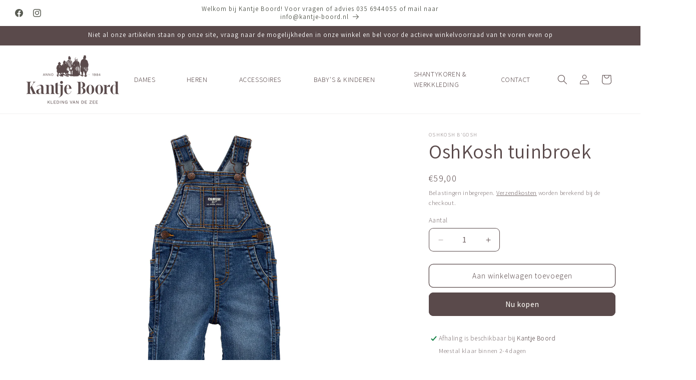

--- FILE ---
content_type: text/css
request_url: https://emenu.flastpick.com/data/kantje-boord/hide_old_menu.css?v=1762954685
body_size: -106
content:
@media (min-width: 769px) {
    ul.list-menu.list-menu--inline{
        opacity: 0!important;
    }
}

--- FILE ---
content_type: text/css
request_url: https://emenu.flastpick.com/data/kantje-boord/settings.css?v=1762954685
body_size: 279
content:
ul.list-menu.list-menu--inline.h2m-menu-nav{--h2m-gap-icon:5px;--h2m-main-font-size:14px;--h2m-main-letter-spacing:0px;--h2m-main-font-weight:regular;--h2m-main-font-family:'Assistant',sans-serif;--h2m-main-color:rgba(90,74,75,1);--h2m-main-bg-color:rgba(255,255,255,0);--h2m-main-color-active:rgba(90,74,75,1);--h2m-main-bg-color-active:rgba(90,74,75,0);--h2m-main-rounded:8px;--h2m-main-v-padding:0px;--h2m-main-h-padding:0px;--h2m-main-h-spacing:5px;--h2m-main-height:120px;--h2m-menu-align:right;--h2m-sub-color:rgba(90,74,75,1);--h2m-sub-hover-color:rgba(89,92,83,1);--h2m-sub-bg-color:#ffffff;--h2m-sub-font-size:14px;--h2m-sub-font-weight:400;--h2m-sub-letter-spacing:0px;--h2m-sub-font-family:'Assistant',sans-serif;--h2m-mega-v-padding:7px;--h2m-mega-h-padding:5px;--h2m-mega-wh-padding:40px;--h2m-mega-wv-padding:15px;--h2m-mega-v-spacing:0px;--h2m-mega-h-spacing:4px;--h2m-mega-rounded:8px;--h2m-price-sale-color:#333333;--h2m-sub-desc-font-size:12px;--h2m-sub-desc-margin-top:0px;--h2m-heading-line-color:rgba(90,74,75,1);--h2m-heading-line-v-padding:7px;--h2m-heading-line-h-padding:5px;--h2m-tab-h-padding:10px;--h2m-tab-v-padding:5px;--h2m-tab-h-spacing:10px;--h2m-tab-v-spacing:5px;--h2m-tab-color-active:rgba(90,74,75,1);--h2m-tab-bg-color-active:rgba(90,74,75,0.13);--h2m-tab-rounded:8px;--h2m-tree-v-padding:10px;--h2m-tree-h-padding:10px;--h2m-tree-wv-padding:0px;--h2m-tree-rounded:8px}ul.list-menu.list-menu--inline.h2m-menu-nav.h2m-menu__desktop{--h2m-main-color-hover:rgba(89,92,83,1);--h2m-main-bg-color-hover:rgba(255,255,255,0);--h2m-mega-bg-color-hover:rgba(89,92,83,0.07);--h2m-tab-color-hover:#7F56D9;--h2m-tab-bg-color-hover:rgba(89,92,83,0.24);--h2m-tree-bg-color-hover:rgba(127,86,217,0.13);--h2m-menu-blur-value:0;--h2m-shadow-content:0px 4px 8px -2px #0000001a,0px 0px 0px 1px #0000000f;--h2m-tree-width:200px;--h2m-tab-width-fixed:200px;--h2m-sub-rounded:15px}.h2m-menu-nav.h2m-menu__mobile{--h2m-main-color:rgba(90,74,75,1);--h2m-main-bg-color:rgba(255,255,255,1);--h2m-main-color-active:rgba(90,74,75,1);--h2m-main-bg-color-active:rgba(255,255,255,1);--h2m-main-divider-color:rgba(255,255,255,1)}

--- FILE ---
content_type: application/javascript
request_url: https://emenu.flastpick.com/data/kantje-boord/data.js?v=1762954685
body_size: 6344
content:
var NX8_HM_DATA = {"menus":[{"blog":null,"icon":null,"page":null,"items":[{"icon":null,"link":"#","image":null,"items":[{"icon":null,"link":"#","image":null,"items":[],"title":"JASSEN","width":12,"chosen":false,"product":null,"bg_color":null,"bg_image":null,"selected":false,"menu_type":"link","auto_width":false,"collection":{"id":"162968109196","title":"Jassen","handle":"damesjassen-schippersjas"},"is_heading":false,"text_align":"left","text_color":null,"text_style":{"bold":true,"italic":false,"underline":false},"bubble_text":"Sale","description":null,"image_width":null,"layout_type":"sub_mega_menu","bubble_image":null,"content_html":null,"custom_class":null,"disable_link":false,"bubble_enable":false,"icon_position":"left","bg_hover_color":null,"hide_on_mobile":false,"image_position":"left_title","bg_active_color":null,"bubble_bg_color":"rgba(0,0,0,1)","bubble_position":"top_right","hide_on_desktop":false,"hide_sale_price":false,"text_hover_color":null,"vertical_padding":10,"bubble_text_color":"rgba(255,255,255)","text_active_color":null,"use_general_color":true,"horizontal_padding":10,"image_border_radius":null,"use_general_padding":true,"open_link_in_new_tab":false,"disable_link_on_mobile":false,"product_image_position":"left_title","link_type":"collection","id":"itemWiQW80eT"},{"icon":null,"link":"#","image":null,"items":[],"title":"TRUIEN","width":12,"chosen":false,"product":null,"bg_color":null,"bg_image":null,"selected":false,"menu_type":"link","auto_width":false,"collection":{"id":"162968174732","title":"Damestruien","handle":"truien"},"is_heading":false,"text_align":"left","text_color":null,"text_style":{"bold":true,"italic":false,"underline":false},"bubble_text":"Sale","description":null,"image_width":null,"layout_type":"sub_mega_menu","bubble_image":null,"content_html":null,"custom_class":null,"disable_link":false,"bubble_enable":false,"icon_position":"left","bg_hover_color":null,"hide_on_mobile":false,"image_position":"left_title","bg_active_color":null,"bubble_bg_color":"rgba(0,0,0,1)","bubble_position":"top_right","hide_on_desktop":false,"hide_sale_price":false,"text_hover_color":null,"vertical_padding":10,"bubble_text_color":"rgba(255,255,255)","text_active_color":null,"use_general_color":true,"horizontal_padding":10,"image_border_radius":null,"use_general_padding":true,"open_link_in_new_tab":false,"disable_link_on_mobile":false,"product_image_position":"left_title","link_type":"collection","id":"itemXoHhBk1B"},{"icon":null,"link":"#","image":null,"items":[],"title":"VESTEN, JASJES & SPENCERS","width":12,"chosen":false,"product":null,"bg_color":null,"bg_image":null,"selected":false,"menu_type":"link","auto_width":false,"collection":{"id":"162968207500","title":"Vesten, Jasjes & Spencers","handle":"vesten"},"is_heading":false,"text_align":"left","text_color":null,"text_style":{"bold":true,"italic":false,"underline":false},"bubble_text":"Sale","description":null,"image_width":null,"layout_type":"sub_mega_menu","bubble_image":null,"content_html":null,"custom_class":null,"disable_link":false,"bubble_enable":false,"icon_position":"left","bg_hover_color":null,"hide_on_mobile":false,"image_position":"left_title","bg_active_color":null,"bubble_bg_color":"rgba(0,0,0,1)","bubble_position":"top_right","hide_on_desktop":false,"hide_sale_price":false,"text_hover_color":null,"vertical_padding":10,"bubble_text_color":"rgba(255,255,255)","text_active_color":null,"use_general_color":true,"horizontal_padding":10,"image_border_radius":null,"use_general_padding":true,"open_link_in_new_tab":false,"disable_link_on_mobile":false,"product_image_position":"left_title","link_type":"collection","id":"itemcrKukzp4"},{"icon":null,"link":"#","image":null,"items":[],"title":"MARINI\u00c9RE","width":12,"chosen":false,"product":null,"bg_color":null,"bg_image":null,"selected":false,"menu_type":"link","auto_width":false,"collection":{"id":"162968305804","title":"Marini\u00e8re (streepshirts)","handle":"streepshirts"},"is_heading":false,"text_align":"left","text_color":null,"text_style":{"bold":true,"italic":false,"underline":false},"bubble_text":"Sale","description":"Klassieke Bretonse shirts | Streepshirts","image_width":null,"layout_type":"sub_mega_menu","bubble_image":null,"content_html":null,"custom_class":null,"disable_link":false,"bubble_enable":false,"icon_position":"left","bg_hover_color":null,"hide_on_mobile":false,"image_position":"left_title","bg_active_color":null,"bubble_bg_color":"rgba(0,0,0,1)","bubble_position":"top_right","hide_on_desktop":false,"hide_sale_price":false,"text_hover_color":null,"vertical_padding":10,"bubble_text_color":"rgba(255,255,255)","text_active_color":null,"use_general_color":true,"horizontal_padding":10,"image_border_radius":null,"use_general_padding":true,"open_link_in_new_tab":false,"disable_link_on_mobile":false,"product_image_position":"left_title","link_type":"collection","id":"itemgAbNEVPn"},{"icon":null,"link":"#","image":null,"items":[],"title":"SHIRTS, POLO'S & BLOUSES","width":12,"chosen":false,"product":null,"bg_color":null,"bg_image":null,"selected":false,"menu_type":"link","auto_width":false,"collection":{"id":"162968469644","title":"Shirts, Polo's & Blouses","handle":"blouses"},"is_heading":false,"text_align":"left","text_color":null,"text_style":{"bold":true,"italic":false,"underline":false},"bubble_text":"Sale","description":null,"image_width":null,"layout_type":"sub_mega_menu","bubble_image":null,"content_html":null,"custom_class":null,"disable_link":false,"bubble_enable":false,"icon_position":"left","bg_hover_color":null,"hide_on_mobile":false,"image_position":"left_title","bg_active_color":null,"bubble_bg_color":"rgba(0,0,0,1)","bubble_position":"top_right","hide_on_desktop":false,"hide_sale_price":false,"text_hover_color":null,"vertical_padding":10,"bubble_text_color":"rgba(255,255,255)","text_active_color":null,"use_general_color":true,"horizontal_padding":10,"image_border_radius":null,"use_general_padding":true,"open_link_in_new_tab":false,"disable_link_on_mobile":false,"product_image_position":"left_title","link_type":"collection","id":"itemPC0qjirL"},{"icon":null,"link":"#","image":null,"items":[],"title":"JURKEN & ROKKEN","width":12,"chosen":false,"product":null,"bg_color":null,"bg_image":null,"selected":false,"menu_type":"link","auto_width":false,"collection":{"id":"162968502412","title":"Jurken & Rokken","handle":"jurken"},"is_heading":false,"text_align":"left","text_color":null,"text_style":{"bold":true,"italic":false,"underline":false},"bubble_text":"Sale","description":null,"image_width":null,"layout_type":"sub_mega_menu","bubble_image":null,"content_html":null,"custom_class":null,"disable_link":false,"bubble_enable":false,"icon_position":"left","bg_hover_color":null,"hide_on_mobile":false,"image_position":"left_title","bg_active_color":null,"bubble_bg_color":"rgba(0,0,0,1)","bubble_position":"top_right","hide_on_desktop":false,"hide_sale_price":false,"text_hover_color":null,"vertical_padding":10,"bubble_text_color":"rgba(255,255,255)","text_active_color":null,"use_general_color":true,"horizontal_padding":10,"image_border_radius":null,"use_general_padding":true,"open_link_in_new_tab":false,"disable_link_on_mobile":false,"product_image_position":"left_title","link_type":"collection","id":"itemxDMt11hx"},{"icon":null,"link":"#","image":null,"items":[],"title":"BROEKEN","width":12,"chosen":false,"product":null,"bg_color":null,"bg_image":null,"selected":false,"menu_type":"link","auto_width":false,"collection":{"id":"162968567948","title":"Damesbroeken","handle":"broeken"},"is_heading":false,"text_align":"left","text_color":null,"text_style":{"bold":true,"italic":false,"underline":false},"bubble_text":"Sale","description":null,"image_width":null,"layout_type":"sub_mega_menu","bubble_image":null,"content_html":null,"custom_class":null,"disable_link":false,"bubble_enable":false,"icon_position":"left","bg_hover_color":null,"hide_on_mobile":false,"image_position":"left_title","bg_active_color":null,"bubble_bg_color":"rgba(0,0,0,1)","bubble_position":"top_right","hide_on_desktop":false,"hide_sale_price":false,"text_hover_color":null,"vertical_padding":10,"bubble_text_color":"rgba(255,255,255)","text_active_color":null,"use_general_color":true,"horizontal_padding":10,"image_border_radius":null,"use_general_padding":true,"open_link_in_new_tab":false,"disable_link_on_mobile":false,"product_image_position":"left_title","link_type":"collection","id":"itemnsoF914q"},{"menu_type":"link","title":"Alle artikelen weergeven","link":"#","disable_link":false,"disable_link_on_mobile":false,"open_link_in_new_tab":false,"icon":null,"icon_position":"left","text_align":"left","image":null,"image_position":"left_title","image_width":null,"image_border_radius":null,"bubble_enable":false,"bubble_text":"Sale","bubble_position":"top_right","bubble_text_color":"rgba(255,255,255)","bubble_bg_color":"rgba(0,0,0,1)","bubble_image":null,"bg_image":null,"auto_width":true,"width":3,"content_html":null,"product":null,"product_image_position":"left_title","hide_sale_price":false,"collection":{"id":"162967978124","title":"Dames","handle":"dames"},"hide_on_desktop":false,"hide_on_mobile":false,"layout_type":"sub_mega_menu","text_color":null,"use_general_color":true,"bg_color":null,"text_hover_color":null,"bg_hover_color":null,"text_active_color":null,"bg_active_color":null,"is_heading":false,"horizontal_padding":10,"use_general_padding":true,"vertical_padding":10,"custom_class":null,"items":[],"link_type":"collection","text_style":{"bold":false,"italic":true,"underline":false},"chosen":false,"selected":false,"id":"itemizGp6LJg"}],"title":"CATEGORIE\u00cbN","width":3,"chosen":false,"product":null,"bg_color":null,"bg_image":null,"selected":false,"menu_type":"block_item","auto_width":false,"collection":{"id":"162967978124","title":"Dames","handle":"dames"},"is_heading":true,"text_align":"left","text_color":null,"bubble_text":"Sale","image_width":"40","layout_type":"sub_mega_menu","bubble_image":null,"content_html":null,"custom_class":null,"disable_link":false,"image_height":"40","bubble_enable":false,"icon_position":"left","bg_hover_color":null,"hide_on_mobile":false,"image_position":"left_title","bg_active_color":null,"bubble_bg_color":"rgba(0,0,0,1)","bubble_position":"top_right","hide_on_desktop":false,"hide_sale_price":false,"text_hover_color":null,"vertical_padding":10,"bubble_text_color":"rgba(255,255,255)","text_active_color":null,"use_general_color":true,"horizontal_padding":10,"image_border_radius":null,"use_general_padding":true,"open_link_in_new_tab":false,"disable_link_on_mobile":false,"product_image_position":"left_title","link_type":"collection","item_alignment":"left","id":"itemymdFbXSf","heading_font_size":null,"width_mobile":"12"},{"icon":null,"link":"#","image":null,"items":[{"icon":null,"link":"#","image":null,"items":[],"title":"ARCHIVE SALE","width":12,"chosen":false,"product":null,"bg_color":null,"bg_image":null,"selected":false,"menu_type":"link","auto_width":false,"collection":{"id":"289217904799","title":"Archive Sale","handle":"opruiming"},"is_heading":false,"text_align":"left","text_color":null,"text_style":{"bold":true,"italic":false,"underline":false},"bubble_text":"Sale","description":null,"image_width":null,"layout_type":"sub_mega_menu","bubble_image":null,"content_html":null,"custom_class":null,"disable_link":false,"bubble_enable":false,"icon_position":"left","bg_hover_color":null,"hide_on_mobile":false,"image_position":"left_title","bg_active_color":null,"bubble_bg_color":"rgba(0,0,0,1)","bubble_position":"top_right","hide_on_desktop":false,"hide_sale_price":false,"text_hover_color":null,"vertical_padding":10,"bubble_text_color":"rgba(255,255,255)","text_active_color":null,"use_general_color":true,"horizontal_padding":10,"image_border_radius":null,"use_general_padding":true,"open_link_in_new_tab":false,"disable_link_on_mobile":false,"product_image_position":"left_title","link_type":"collection","id":"itemUcYvdRhR"},{"icon":null,"link":"#","image":null,"items":[],"title":"ONZE MERKEN","width":12,"chosen":false,"product":null,"bg_color":null,"bg_image":null,"selected":false,"menu_type":"link","auto_width":false,"collection":{"id":"677133517140","title":"Onze Merken | Dames","handle":"onze-merken"},"is_heading":false,"text_align":"left","text_color":null,"text_style":{"bold":true,"italic":false,"underline":false},"bubble_text":"Sale","description":null,"image_width":null,"layout_type":"sub_mega_menu","bubble_image":null,"content_html":null,"custom_class":null,"disable_link":false,"bubble_enable":false,"icon_position":"left","bg_hover_color":null,"hide_on_mobile":false,"image_position":"left_title","bg_active_color":null,"bubble_bg_color":"rgba(0,0,0,1)","bubble_position":"top_right","hide_on_desktop":false,"hide_sale_price":false,"text_hover_color":null,"vertical_padding":10,"bubble_text_color":"rgba(255,255,255)","text_active_color":null,"use_general_color":true,"horizontal_padding":10,"image_border_radius":null,"use_general_padding":true,"open_link_in_new_tab":false,"disable_link_on_mobile":false,"product_image_position":"left_title","link_type":"collection","id":"itemTtb6aAAm"},{"icon":null,"link":"#","image":null,"items":[],"title":"NIEUW BINNEN","width":12,"chosen":false,"product":null,"bg_color":null,"bg_image":null,"selected":false,"menu_type":"link","auto_width":false,"collection":{"id":"677194760532","title":"Nieuw binnen | Dames","handle":"nieuw-binnen-dames","image":null},"is_heading":false,"text_align":"left","text_color":null,"text_style":{"bold":true,"italic":false,"underline":false},"bubble_text":"Sale","description":null,"image_width":null,"layout_type":"sub_mega_menu","bubble_image":null,"content_html":null,"custom_class":null,"disable_link":false,"bubble_enable":false,"icon_position":"left","bg_hover_color":null,"hide_on_mobile":false,"image_position":"left_title","bg_active_color":null,"bubble_bg_color":"rgba(0,0,0,1)","bubble_position":"top_right","hide_on_desktop":false,"hide_sale_price":false,"text_hover_color":null,"vertical_padding":10,"bubble_text_color":"rgba(255,255,255)","text_active_color":null,"use_general_color":true,"horizontal_padding":10,"image_border_radius":null,"use_general_padding":true,"open_link_in_new_tab":false,"disable_link_on_mobile":false,"product_image_position":"left_title","link_type":"collection","id":"itemwcGaMptJ"},{"icon":null,"link":"#","image":null,"items":[],"title":"CADEAUBONNEN","width":12,"chosen":false,"product":null,"bg_color":null,"bg_image":null,"selected":false,"menu_type":"link","auto_width":false,"collection":null,"is_heading":false,"text_align":"left","text_color":null,"text_style":{"bold":true,"italic":false,"underline":false},"bubble_text":"Sale","description":"Binnenkort verkrijgbaar","image_width":null,"layout_type":"sub_mega_menu","bubble_image":null,"content_html":null,"custom_class":null,"disable_link":false,"bubble_enable":false,"icon_position":"left","bg_hover_color":null,"hide_on_mobile":false,"image_position":"left_title","bg_active_color":null,"bubble_bg_color":"rgba(0,0,0,1)","bubble_position":"top_right","hide_on_desktop":false,"hide_sale_price":false,"text_hover_color":null,"vertical_padding":10,"bubble_text_color":"rgba(255,255,255)","text_active_color":null,"use_general_color":true,"horizontal_padding":10,"image_border_radius":null,"use_general_padding":true,"open_link_in_new_tab":false,"disable_link_on_mobile":false,"product_image_position":"left_title","id":"itemE4wJhBP9"},{"icon":null,"link":"#","image":null,"items":[],"title":"ADVIES & ONDERHOUD","width":12,"chosen":false,"product":null,"bg_color":null,"bg_image":null,"selected":false,"menu_type":"link","auto_width":false,"collection":null,"is_heading":false,"text_align":"left","text_color":null,"text_style":{"bold":true,"italic":false,"underline":false},"bubble_text":"Sale","description":null,"image_width":null,"layout_type":"sub_mega_menu","bubble_image":null,"content_html":null,"custom_class":null,"disable_link":false,"bubble_enable":false,"icon_position":"left","bg_hover_color":null,"hide_on_mobile":true,"image_position":"left_title","bg_active_color":null,"bubble_bg_color":"rgba(0,0,0,1)","bubble_position":"top_right","hide_on_desktop":true,"hide_sale_price":false,"text_hover_color":null,"vertical_padding":10,"bubble_text_color":"rgba(255,255,255)","text_active_color":null,"use_general_color":true,"horizontal_padding":10,"image_border_radius":null,"use_general_padding":true,"open_link_in_new_tab":false,"disable_link_on_mobile":false,"product_image_position":"left_title","id":"itemIBAK4h7w"}],"title":"ONTDEK","width":3,"chosen":false,"product":null,"bg_color":null,"bg_image":null,"selected":false,"menu_type":"block_item","auto_width":false,"collection":null,"is_heading":true,"text_align":"left","text_color":null,"bubble_text":"Sale","image_width":"40","layout_type":"sub_mega_menu","bubble_image":null,"content_html":null,"custom_class":null,"disable_link":true,"image_height":"40","bubble_enable":false,"icon_position":"left","bg_hover_color":null,"hide_on_mobile":false,"image_position":"left_title","bg_active_color":null,"bubble_bg_color":"rgba(0,0,0,1)","bubble_position":"top_right","hide_on_desktop":false,"hide_sale_price":false,"text_hover_color":null,"vertical_padding":10,"bubble_text_color":"rgba(255,255,255)","text_active_color":null,"use_general_color":true,"horizontal_padding":10,"image_border_radius":null,"use_general_padding":true,"open_link_in_new_tab":false,"disable_link_on_mobile":true,"product_image_position":"left_title","id":"itemM146PGwk"},{"icon":null,"link":"#","image":"https:\/\/cdn.shopify.com\/s\/files\/1\/0306\/7717\/2364\/files\/KANTJE_BOORD_MENU_BINNENKORT_VERKRIJGBAAR_DAMES.jpg?v=1756045581","items":[],"title":"NIEUW BINNEN","width":3,"chosen":false,"product":null,"bg_color":null,"bg_image":null,"selected":false,"menu_type":"image","auto_width":false,"collection":{"id":"677194760532","title":"Nieuw binnen | Dames","handle":"nieuw-binnen-dames"},"is_heading":false,"text_align":"center","text_color":null,"bubble_text":"Sale","image_width":"270","layout_type":"sub_mega_menu","bubble_image":null,"content_html":null,"custom_class":null,"disable_link":false,"image_height":"350","bubble_enable":false,"icon_position":"left","bg_hover_color":null,"hide_on_mobile":true,"image_position":"above_title","bg_active_color":null,"bubble_bg_color":"rgba(0,0,0,1)","bubble_position":"top_right","hide_on_desktop":false,"hide_sale_price":false,"text_hover_color":null,"vertical_padding":20,"bubble_text_color":"rgba(255,255,255)","text_active_color":null,"use_general_color":true,"horizontal_padding":"0","image_border_radius":"3","use_general_padding":false,"open_link_in_new_tab":false,"disable_link_on_mobile":false,"product_image_position":"left_title","link_type":"collection","heading_font_size":18,"item_alignment":"center","text_style":{"bold":true,"italic":false,"underline":false},"id":"itemluhqVewE","width_mobile":"1","image_height_mobile":271,"image_border_radius_mobile":0},{"icon":null,"link":"#","image":"https:\/\/cdn.shopify.com\/s\/files\/1\/0306\/7717\/2364\/files\/KANTJE_BOORD_MENU_WINTERCOLLECTIE_25_DAMES.jpg?v=1756046676","items":[],"title":"WINTERCOLLECTIE '25","width":3,"chosen":false,"product":null,"bg_color":null,"bg_image":null,"selected":false,"menu_type":"image","auto_width":false,"collection":{"id":"276387266719","title":"Wintercollectie | Dames","handle":"wintercollectie-dames","image":null},"is_heading":false,"text_align":"center","text_color":null,"bubble_text":"Sale","image_width":"270","layout_type":"sub_mega_menu","bubble_image":null,"content_html":null,"custom_class":null,"disable_link":false,"image_height":"350","bubble_enable":false,"icon_position":"left","bg_hover_color":null,"hide_on_mobile":true,"image_position":"above_title","bg_active_color":null,"bubble_bg_color":"rgba(0,0,0,1)","bubble_position":"top_right","hide_on_desktop":false,"hide_sale_price":false,"text_hover_color":null,"vertical_padding":20,"bubble_text_color":"rgba(255,255,255)","text_active_color":null,"use_general_color":true,"horizontal_padding":"0","image_border_radius":"3","use_general_padding":false,"open_link_in_new_tab":false,"disable_link_on_mobile":false,"product_image_position":"left_title","link_type":"collection","heading_font_size":18,"item_alignment":"center","text_style":{"bold":true,"italic":false,"underline":false},"width_percent":0,"id":"itemYmLw7WnH"}],"title":"DAMES","width":"105","chosen":false,"product":null,"bg_color":null,"bg_image":null,"selected":false,"image_url":null,"link_type":"collection","menu_type":"link","tab_width":"3","collection":{"id":"162967978124","title":"Dames","handle":"dames"},"min_height":"150","text_color":null,"bubble_text":"Sale","image_width":null,"layout_type":"mega_menu","link_custom":null,"bubble_image":null,"custom_class":null,"disable_link":true,"link_twitter":"https:\/\/twitter.com","link_youtube":"https:\/\/youtube.com","tab_position":"left","bubble_enable":null,"icon_position":"left","link_facebook":"https:\/\/facebook.com","submenu_width":"800","bg_hover_color":null,"hide_on_mobile":null,"image_position":"left","link_instagram":"https:\/\/instagram.com","submenu_height":"200","bg_active_color":null,"bubble_bg_color":"rgba(0,0,0,1)","bubble_position":"top_right","hide_on_desktop":null,"submenu_position":"full_width","text_hover_color":null,"bubble_text_color":"rgba(255,255,255)","text_active_color":null,"use_general_color":true,"tree_menu_direction":"left_to_right","limit_submenu_height":null,"open_link_in_new_tab":null,"use_searchbar_as_icon":"1","disable_link_on_mobile":true,"id":"mainbJ8bdKUj","description":null,"item_alignment":"left","description_font_size":12,"padding_horizontal":0},{"blog":null,"icon":null,"page":null,"items":[{"icon":null,"link":"#","image":null,"items":[{"icon":null,"link":"#","image":null,"items":[],"title":"JASSEN","width":12,"chosen":false,"product":null,"bg_color":null,"bg_image":null,"selected":false,"menu_type":"link","auto_width":false,"collection":{"id":"162970402956","title":"Jassen","handle":"jassen-1"},"is_heading":false,"text_align":"left","text_color":null,"text_style":{"bold":true,"italic":false,"underline":false},"bubble_text":"Sale","description":null,"image_width":null,"layout_type":"sub_mega_menu","bubble_image":null,"content_html":null,"custom_class":null,"disable_link":false,"bubble_enable":false,"icon_position":"left","bg_hover_color":null,"hide_on_mobile":false,"image_position":"left_title","bg_active_color":null,"bubble_bg_color":"rgba(0,0,0,1)","bubble_position":"top_right","hide_on_desktop":false,"hide_sale_price":false,"text_hover_color":null,"vertical_padding":10,"bubble_text_color":"rgba(255,255,255)","text_active_color":null,"use_general_color":true,"horizontal_padding":10,"image_border_radius":null,"use_general_padding":true,"open_link_in_new_tab":false,"disable_link_on_mobile":false,"product_image_position":"left_title","link_type":"collection","id":"item645IVOHB"},{"icon":null,"link":"#","image":null,"items":[],"title":"TRUIEN","width":12,"chosen":false,"product":null,"bg_color":null,"bg_image":null,"selected":false,"menu_type":"link","auto_width":false,"collection":{"id":"162987638924","title":"Herentruien","handle":"truien-1"},"is_heading":false,"text_align":"left","text_color":null,"text_style":{"bold":true,"italic":false,"underline":false},"bubble_text":"Sale","description":null,"image_width":null,"layout_type":"sub_mega_menu","bubble_image":null,"content_html":null,"custom_class":null,"disable_link":false,"bubble_enable":false,"icon_position":"left","bg_hover_color":null,"hide_on_mobile":false,"image_position":"left_title","bg_active_color":null,"bubble_bg_color":"rgba(0,0,0,1)","bubble_position":"top_right","hide_on_desktop":false,"hide_sale_price":false,"text_hover_color":null,"vertical_padding":10,"bubble_text_color":"rgba(255,255,255)","text_active_color":null,"use_general_color":true,"horizontal_padding":10,"image_border_radius":null,"use_general_padding":true,"open_link_in_new_tab":false,"disable_link_on_mobile":false,"product_image_position":"left_title","link_type":"collection","id":"item7FVoBXtq"},{"icon":null,"link":"#","image":null,"items":[],"title":"VESTEN, JASJES & BODYWARMERS","width":12,"chosen":false,"product":null,"bg_color":null,"bg_image":null,"selected":false,"menu_type":"link","auto_width":false,"collection":{"id":"162988687500","title":"Vesten, Jasjes & Bodywarmers","handle":"vesten-1"},"is_heading":false,"text_align":"left","text_color":null,"text_style":{"bold":true,"italic":false,"underline":false},"bubble_text":"Sale","description":null,"image_width":null,"layout_type":"sub_mega_menu","bubble_image":null,"content_html":null,"custom_class":null,"disable_link":false,"bubble_enable":false,"icon_position":"left","bg_hover_color":null,"hide_on_mobile":false,"image_position":"left_title","bg_active_color":null,"bubble_bg_color":"rgba(0,0,0,1)","bubble_position":"top_right","hide_on_desktop":false,"hide_sale_price":false,"text_hover_color":null,"vertical_padding":10,"bubble_text_color":"rgba(255,255,255)","text_active_color":null,"use_general_color":true,"horizontal_padding":10,"image_border_radius":null,"use_general_padding":true,"open_link_in_new_tab":false,"disable_link_on_mobile":false,"product_image_position":"left_title","link_type":"collection","id":"itemzGKl6SMQ"},{"icon":null,"link":"#","image":null,"items":[],"title":"MARINI\u00c9RE","width":12,"chosen":false,"product":null,"bg_color":null,"bg_image":null,"selected":false,"menu_type":"link","auto_width":false,"collection":{"id":"162988818572","title":"Marini\u00e8re (streepshirts)","handle":"mariniere-streepshirts-heren"},"is_heading":false,"text_align":"left","text_color":null,"text_style":{"bold":true,"italic":false,"underline":false},"bubble_text":"Sale","description":"Klassieke Bretonse shirts | Streepshirts","image_width":null,"layout_type":"sub_mega_menu","bubble_image":null,"content_html":null,"custom_class":null,"disable_link":false,"bubble_enable":false,"icon_position":"left","bg_hover_color":null,"hide_on_mobile":false,"image_position":"left_title","bg_active_color":null,"bubble_bg_color":"rgba(0,0,0,1)","bubble_position":"top_right","hide_on_desktop":false,"hide_sale_price":false,"text_hover_color":null,"vertical_padding":10,"bubble_text_color":"rgba(255,255,255)","text_active_color":null,"use_general_color":true,"horizontal_padding":10,"image_border_radius":null,"use_general_padding":true,"open_link_in_new_tab":false,"disable_link_on_mobile":false,"product_image_position":"left_title","link_type":"collection","id":"itemIJMkGcPG"},{"icon":null,"link":"#","image":null,"items":[],"title":"SHIRTS, HEMDEN & KIELEN","width":12,"chosen":false,"product":null,"bg_color":null,"bg_image":null,"selected":false,"menu_type":"link","auto_width":false,"collection":{"id":"162989342860","title":"Shirts, Hemden & Kielen","handle":"hemden"},"is_heading":false,"text_align":"left","text_color":null,"text_style":{"bold":true,"italic":false,"underline":false},"bubble_text":"Sale","description":null,"image_width":null,"layout_type":"sub_mega_menu","bubble_image":null,"content_html":null,"custom_class":null,"disable_link":false,"bubble_enable":false,"icon_position":"left","bg_hover_color":null,"hide_on_mobile":false,"image_position":"left_title","bg_active_color":null,"bubble_bg_color":"rgba(0,0,0,1)","bubble_position":"top_right","hide_on_desktop":false,"hide_sale_price":false,"text_hover_color":null,"vertical_padding":10,"bubble_text_color":"rgba(255,255,255)","text_active_color":null,"use_general_color":true,"horizontal_padding":10,"image_border_radius":null,"use_general_padding":true,"open_link_in_new_tab":false,"disable_link_on_mobile":false,"product_image_position":"left_title","link_type":"collection","id":"itemyuiMw3hv"},{"icon":null,"link":"#","image":null,"items":[],"title":"BROEKEN","width":12,"chosen":false,"product":null,"bg_color":null,"bg_image":null,"selected":false,"menu_type":"link","auto_width":false,"collection":{"id":"162989572236","title":"Broeken","handle":"broeken-1"},"is_heading":false,"text_align":"left","text_color":null,"text_style":{"bold":true,"italic":false,"underline":false},"bubble_text":"Sale","description":null,"image_width":null,"layout_type":"sub_mega_menu","bubble_image":null,"content_html":null,"custom_class":null,"disable_link":false,"bubble_enable":false,"icon_position":"left","bg_hover_color":null,"hide_on_mobile":false,"image_position":"left_title","bg_active_color":null,"bubble_bg_color":"rgba(0,0,0,1)","bubble_position":"top_right","hide_on_desktop":false,"hide_sale_price":false,"text_hover_color":null,"vertical_padding":10,"bubble_text_color":"rgba(255,255,255)","text_active_color":null,"use_general_color":true,"horizontal_padding":10,"image_border_radius":null,"use_general_padding":true,"open_link_in_new_tab":false,"disable_link_on_mobile":false,"product_image_position":"left_title","link_type":"collection","id":"item1yrxNqDw"},{"menu_type":"link","title":"Alle artikelen weergeven","link":"#","disable_link":false,"disable_link_on_mobile":false,"open_link_in_new_tab":false,"icon":null,"icon_position":"left","text_align":"left","image":null,"image_position":"left_title","image_width":null,"image_border_radius":null,"bubble_enable":false,"bubble_text":"Sale","bubble_position":"top_right","bubble_text_color":"rgba(255,255,255)","bubble_bg_color":"rgba(0,0,0,1)","bubble_image":null,"bg_image":null,"auto_width":false,"width":12,"content_html":null,"product":null,"product_image_position":"left_title","hide_sale_price":false,"collection":{"id":"162968600716","title":"Heren","handle":"heren"},"hide_on_desktop":false,"hide_on_mobile":false,"layout_type":"sub_mega_menu","text_color":null,"use_general_color":true,"bg_color":null,"text_hover_color":null,"bg_hover_color":null,"text_active_color":null,"bg_active_color":null,"is_heading":false,"horizontal_padding":10,"use_general_padding":true,"vertical_padding":10,"custom_class":null,"items":[],"chosen":false,"selected":false,"link_type":"collection","text_style":{"bold":false,"italic":true,"underline":false},"id":"itemWYxxJyb6"}],"title":"CATEGORIE\u00cbN","width":3,"chosen":false,"product":null,"bg_color":null,"bg_image":null,"selected":false,"menu_type":"block_item","auto_width":false,"collection":{"id":"162968600716","title":"Heren","handle":"heren"},"is_heading":true,"text_align":"left","text_color":null,"bubble_text":"Sale","image_width":"40","layout_type":"sub_mega_menu","bubble_image":null,"content_html":null,"custom_class":null,"disable_link":false,"image_height":"40","bubble_enable":false,"icon_position":"left","bg_hover_color":null,"hide_on_mobile":false,"image_position":"left_title","bg_active_color":null,"bubble_bg_color":"rgba(0,0,0,1)","bubble_position":"top_right","hide_on_desktop":false,"hide_sale_price":false,"text_hover_color":null,"vertical_padding":10,"bubble_text_color":"rgba(255,255,255)","text_active_color":null,"use_general_color":true,"horizontal_padding":10,"image_border_radius":null,"use_general_padding":true,"open_link_in_new_tab":false,"disable_link_on_mobile":false,"product_image_position":"left_title","link_type":"collection","id":"itemdTOrxG1N"},{"icon":null,"link":"#","image":null,"items":[{"icon":null,"link":"#","image":null,"items":[],"title":"ARCHIVE SALE","width":12,"chosen":false,"product":null,"bg_color":null,"bg_image":null,"selected":false,"menu_type":"link","auto_width":false,"collection":{"id":"289217904799","title":"Archive Sale","handle":"opruiming"},"is_heading":false,"text_align":"left","text_color":null,"text_style":{"bold":true,"italic":false,"underline":false},"bubble_text":"Sale","description":null,"image_width":null,"layout_type":"sub_mega_menu","bubble_image":null,"content_html":null,"custom_class":null,"disable_link":false,"bubble_enable":false,"icon_position":"left","bg_hover_color":null,"hide_on_mobile":false,"image_position":"left_title","bg_active_color":null,"bubble_bg_color":"rgba(0,0,0,1)","bubble_position":"top_right","hide_on_desktop":false,"hide_sale_price":false,"text_hover_color":null,"vertical_padding":10,"bubble_text_color":"rgba(255,255,255)","text_active_color":null,"use_general_color":true,"horizontal_padding":10,"image_border_radius":null,"use_general_padding":true,"open_link_in_new_tab":false,"disable_link_on_mobile":false,"product_image_position":"left_title","link_type":"collection","id":"itemgVvonMxd"},{"icon":null,"link":"#","image":null,"items":[],"title":"ONZE MERKEN","width":12,"chosen":false,"product":null,"bg_color":null,"bg_image":null,"selected":false,"menu_type":"link","auto_width":false,"collection":{"id":"677305942356","title":"Onze Merken | Heren","handle":"onze-merken-heren"},"is_heading":false,"text_align":"left","text_color":null,"text_style":{"bold":true,"italic":false,"underline":false},"bubble_text":"Sale","description":null,"image_width":null,"layout_type":"sub_mega_menu","bubble_image":null,"content_html":null,"custom_class":null,"disable_link":false,"bubble_enable":false,"icon_position":"left","bg_hover_color":null,"hide_on_mobile":false,"image_position":"left_title","bg_active_color":null,"bubble_bg_color":"rgba(0,0,0,1)","bubble_position":"top_right","hide_on_desktop":false,"hide_sale_price":false,"text_hover_color":null,"vertical_padding":10,"bubble_text_color":"rgba(255,255,255)","text_active_color":null,"use_general_color":true,"horizontal_padding":10,"image_border_radius":null,"use_general_padding":true,"open_link_in_new_tab":false,"disable_link_on_mobile":false,"product_image_position":"left_title","link_type":"collection","id":"item7s5DM4Sd"},{"icon":null,"link":"#","image":null,"items":[],"title":"NIEUW BINNEN","width":12,"chosen":false,"product":null,"bg_color":null,"bg_image":null,"selected":false,"menu_type":"link","auto_width":false,"collection":{"id":"677194269012","title":"Nieuw binnen | Heren","handle":"nieuw-binnen","image":null},"is_heading":false,"text_align":"left","text_color":null,"text_style":{"bold":true,"italic":false,"underline":false},"bubble_text":"Sale","description":null,"image_width":null,"layout_type":"sub_mega_menu","bubble_image":null,"content_html":null,"custom_class":null,"disable_link":false,"bubble_enable":false,"icon_position":"left","bg_hover_color":null,"hide_on_mobile":false,"image_position":"left_title","bg_active_color":null,"bubble_bg_color":"rgba(0,0,0,1)","bubble_position":"top_right","hide_on_desktop":false,"hide_sale_price":false,"text_hover_color":null,"vertical_padding":10,"bubble_text_color":"rgba(255,255,255)","text_active_color":null,"use_general_color":true,"horizontal_padding":10,"image_border_radius":null,"use_general_padding":true,"open_link_in_new_tab":false,"disable_link_on_mobile":false,"product_image_position":"left_title","link_type":"collection","id":"itemiAo1k7Nd"},{"icon":null,"link":"#","image":null,"items":[],"title":"CADEAUBONNEN","width":12,"chosen":false,"product":null,"bg_color":null,"bg_image":null,"selected":false,"menu_type":"link","auto_width":false,"collection":null,"is_heading":false,"text_align":"left","text_color":null,"text_style":{"bold":true,"italic":false,"underline":false},"bubble_text":"Sale","description":"Binnenkort verkrijgbaar","image_width":null,"layout_type":"sub_mega_menu","bubble_image":null,"content_html":null,"custom_class":null,"disable_link":false,"bubble_enable":false,"icon_position":"left","bg_hover_color":null,"hide_on_mobile":false,"image_position":"left_title","bg_active_color":null,"bubble_bg_color":"rgba(0,0,0,1)","bubble_position":"top_right","hide_on_desktop":false,"hide_sale_price":false,"text_hover_color":null,"vertical_padding":10,"bubble_text_color":"rgba(255,255,255)","text_active_color":null,"use_general_color":true,"horizontal_padding":10,"image_border_radius":null,"use_general_padding":true,"open_link_in_new_tab":false,"disable_link_on_mobile":false,"product_image_position":"left_title","id":"itemr5a7tk7G"},{"icon":null,"link":"#","image":null,"items":[],"title":"ADVIES & ONDERHOUD","width":12,"chosen":false,"product":null,"bg_color":null,"bg_image":null,"selected":false,"menu_type":"link","auto_width":false,"collection":null,"is_heading":false,"text_align":"left","text_color":null,"text_style":{"bold":true,"italic":false,"underline":false},"bubble_text":"Sale","description":null,"image_width":null,"layout_type":"sub_mega_menu","bubble_image":null,"content_html":null,"custom_class":null,"disable_link":false,"bubble_enable":false,"icon_position":"left","bg_hover_color":null,"hide_on_mobile":true,"image_position":"left_title","bg_active_color":null,"bubble_bg_color":"rgba(0,0,0,1)","bubble_position":"top_right","hide_on_desktop":true,"hide_sale_price":false,"text_hover_color":null,"vertical_padding":10,"bubble_text_color":"rgba(255,255,255)","text_active_color":null,"use_general_color":true,"horizontal_padding":10,"image_border_radius":null,"use_general_padding":true,"open_link_in_new_tab":false,"disable_link_on_mobile":false,"product_image_position":"left_title","id":"itemfT0LplC0"}],"title":"ONTDEK","width":3,"chosen":false,"product":null,"bg_color":null,"bg_image":null,"selected":false,"menu_type":"block_item","auto_width":false,"collection":null,"is_heading":true,"text_align":"left","text_color":null,"bubble_text":"Sale","image_width":"40","layout_type":"sub_mega_menu","bubble_image":null,"content_html":null,"custom_class":null,"disable_link":true,"image_height":"40","bubble_enable":false,"icon_position":"left","bg_hover_color":null,"hide_on_mobile":false,"image_position":"left_title","bg_active_color":null,"bubble_bg_color":"rgba(0,0,0,1)","bubble_position":"top_right","hide_on_desktop":false,"hide_sale_price":false,"text_hover_color":null,"vertical_padding":10,"bubble_text_color":"rgba(255,255,255)","text_active_color":null,"use_general_color":true,"horizontal_padding":10,"image_border_radius":null,"use_general_padding":true,"open_link_in_new_tab":false,"disable_link_on_mobile":false,"product_image_position":"left_title","id":"itemcxjHXMvp"},{"icon":null,"link":"#","image":"https:\/\/cdn.shopify.com\/s\/files\/1\/0306\/7717\/2364\/files\/KANTJE_BOORD_MENU_BINNENKORT_VERKRIJGBAAR_HEREN_2.jpg?v=1756045712","items":[],"title":"NIEUW BINNEN","width":3,"chosen":false,"product":null,"bg_color":null,"bg_image":null,"selected":false,"menu_type":"image","auto_width":false,"collection":{"id":"677194269012","title":"Nieuw binnen | Heren","handle":"nieuw-binnen"},"is_heading":false,"text_align":"center","text_color":null,"bubble_text":"Sale","image_width":"270","layout_type":"sub_mega_menu","bubble_image":null,"content_html":null,"custom_class":null,"disable_link":false,"image_height":"350","bubble_enable":false,"icon_position":"left","bg_hover_color":null,"hide_on_mobile":true,"image_position":"above_title","bg_active_color":null,"bubble_bg_color":"rgba(0,0,0,1)","bubble_position":"top_right","hide_on_desktop":false,"hide_sale_price":false,"text_hover_color":null,"vertical_padding":"20","bubble_text_color":"rgba(255,255,255)","text_active_color":null,"use_general_color":true,"horizontal_padding":"0","image_border_radius":"3","use_general_padding":false,"open_link_in_new_tab":false,"disable_link_on_mobile":false,"product_image_position":"left_title","link_type":"collection","heading_font_size":18,"item_alignment":"center","text_style":{"bold":true,"italic":false,"underline":false},"id":"itemySPC8FrP"},{"icon":null,"link":"#","image":"https:\/\/cdn.shopify.com\/s\/files\/1\/0306\/7717\/2364\/files\/KANTJE_BOORD_MENU_WINTERCOLLECTIE_25.jpg?v=1755021594","items":[],"title":"WINTERCOLLECTIE '25","width":3,"chosen":false,"product":null,"bg_color":null,"bg_image":null,"selected":false,"menu_type":"image","auto_width":false,"collection":{"id":"276295319711","title":"Wintercollectie | Heren","handle":"wintercollectie","image":null},"is_heading":false,"text_align":"center","text_color":null,"bubble_text":"Sale","image_width":"270","layout_type":"sub_mega_menu","bubble_image":null,"content_html":null,"custom_class":null,"disable_link":false,"image_height":"350","bubble_enable":false,"icon_position":"left","bg_hover_color":null,"hide_on_mobile":true,"image_position":"above_title","bg_active_color":null,"bubble_bg_color":"rgba(0,0,0,1)","bubble_position":"top_right","hide_on_desktop":false,"hide_sale_price":false,"text_hover_color":null,"vertical_padding":"20","bubble_text_color":"rgba(255,255,255)","text_active_color":null,"use_general_color":true,"horizontal_padding":"0","image_border_radius":"3","use_general_padding":false,"open_link_in_new_tab":false,"disable_link_on_mobile":false,"product_image_position":"left_title","link_type":"collection","heading_font_size":18,"item_alignment":"center","text_style":{"bold":true,"italic":false,"underline":false},"id":"itemQgZg6gQ5"}],"title":"HEREN","width":"105","chosen":false,"product":null,"bg_color":"rgba(175, 51, 242, 0)","bg_image":null,"selected":false,"image_url":null,"link_type":"collection","menu_type":"link","tab_width":"3","collection":{"id":"162968600716","title":"Heren","handle":"heren"},"min_height":"150","text_color":null,"bubble_text":"Sale","image_width":null,"layout_type":"mega_menu","link_custom":null,"bubble_image":null,"custom_class":null,"disable_link":true,"link_twitter":"https:\/\/twitter.com","link_youtube":"https:\/\/youtube.com","tab_position":"left","bubble_enable":null,"icon_position":"left","link_facebook":"https:\/\/facebook.com","submenu_width":"800","bg_hover_color":null,"hide_on_mobile":null,"image_position":"left","link_instagram":"https:\/\/instagram.com","submenu_height":"200","bg_active_color":null,"bubble_bg_color":"rgba(0,0,0,1)","bubble_position":"top_right","hide_on_desktop":null,"submenu_position":"full_width","text_hover_color":null,"bubble_text_color":"rgba(255,255,255)","text_active_color":null,"use_general_color":true,"tree_menu_direction":"left_to_right","limit_submenu_height":null,"open_link_in_new_tab":null,"use_searchbar_as_icon":"1","disable_link_on_mobile":true,"id":"itemagqMIl0c","description":null,"item_alignment":"left","description_font_size":12,"padding_horizontal":0},{"blog":null,"icon":null,"page":null,"items":[{"icon":null,"link":"#","image":null,"items":[{"icon":null,"link":"#","image":null,"items":[],"title":"SCHIPPERSPETTEN","width":12,"chosen":false,"product":null,"bg_color":null,"bg_image":null,"selected":false,"menu_type":"link","auto_width":false,"collection":{"id":"221135306911","title":"Schipperspetten","handle":"schipperspetten"},"is_heading":false,"text_align":"left","text_color":null,"text_style":{"bold":true,"italic":false,"underline":false},"bubble_text":"Sale","description":null,"image_width":null,"layout_type":"sub_mega_menu","bubble_image":null,"content_html":null,"custom_class":null,"disable_link":false,"bubble_enable":false,"icon_position":"left","bg_hover_color":null,"hide_on_mobile":false,"image_position":"left_title","bg_active_color":null,"bubble_bg_color":"rgba(0,0,0,1)","bubble_position":"top_right","hide_on_desktop":false,"hide_sale_price":false,"text_hover_color":null,"vertical_padding":10,"bubble_text_color":"rgba(255,255,255)","text_active_color":null,"use_general_color":true,"horizontal_padding":10,"image_border_radius":null,"use_general_padding":true,"open_link_in_new_tab":false,"disable_link_on_mobile":false,"product_image_position":"left_title","link_type":"collection","id":"itemIAMNLnG3"},{"icon":null,"link":"#","image":null,"items":[],"title":"MUTSEN","width":12,"chosen":false,"product":null,"bg_color":null,"bg_image":null,"selected":false,"menu_type":"link","auto_width":false,"collection":{"id":"221000597663","title":"Mutsen","handle":"mutsen"},"is_heading":false,"text_align":"left","text_color":null,"text_style":{"bold":true,"italic":false,"underline":false},"bubble_text":"Sale","description":null,"image_width":null,"layout_type":"sub_mega_menu","bubble_image":null,"content_html":null,"custom_class":null,"disable_link":false,"bubble_enable":false,"icon_position":"left","bg_hover_color":null,"hide_on_mobile":false,"image_position":"left_title","bg_active_color":null,"bubble_bg_color":"rgba(0,0,0,1)","bubble_position":"top_right","hide_on_desktop":false,"hide_sale_price":false,"text_hover_color":null,"vertical_padding":10,"bubble_text_color":"rgba(255,255,255)","text_active_color":null,"use_general_color":true,"horizontal_padding":10,"image_border_radius":null,"use_general_padding":true,"open_link_in_new_tab":false,"disable_link_on_mobile":false,"product_image_position":"left_title","link_type":"collection","id":"itemaRGKAeGr"},{"icon":null,"link":"#","image":null,"items":[],"title":"SJAALS","width":12,"chosen":false,"product":null,"bg_color":null,"bg_image":null,"selected":false,"menu_type":"link","auto_width":false,"collection":{"id":"163205382284","title":"Sjaals","handle":"sjaals"},"is_heading":false,"text_align":"left","text_color":null,"text_style":{"bold":true,"italic":false,"underline":false},"bubble_text":"Sale","description":null,"image_width":null,"layout_type":"sub_mega_menu","bubble_image":null,"content_html":null,"custom_class":null,"disable_link":false,"bubble_enable":false,"icon_position":"left","bg_hover_color":null,"hide_on_mobile":false,"image_position":"left_title","bg_active_color":null,"bubble_bg_color":"rgba(0,0,0,1)","bubble_position":"top_right","hide_on_desktop":false,"hide_sale_price":false,"text_hover_color":null,"vertical_padding":10,"bubble_text_color":"rgba(255,255,255)","text_active_color":null,"use_general_color":true,"horizontal_padding":10,"image_border_radius":null,"use_general_padding":true,"open_link_in_new_tab":false,"disable_link_on_mobile":false,"product_image_position":"left_title","link_type":"collection","id":"itemkOmXfyyD"},{"icon":null,"link":"#","image":null,"items":[],"title":"SOKKEN & SLOFFEN","width":12,"chosen":false,"product":null,"bg_color":null,"bg_image":null,"selected":false,"menu_type":"link","auto_width":false,"collection":{"id":"163205513356","title":"Sokken & Sloffen","handle":"sokken-sloffen"},"is_heading":false,"text_align":"left","text_color":null,"text_style":{"bold":true,"italic":false,"underline":false},"bubble_text":"Sale","description":null,"image_width":null,"layout_type":"sub_mega_menu","bubble_image":null,"content_html":null,"custom_class":null,"disable_link":false,"bubble_enable":false,"icon_position":"left","bg_hover_color":null,"hide_on_mobile":false,"image_position":"left_title","bg_active_color":null,"bubble_bg_color":"rgba(0,0,0,1)","bubble_position":"top_right","hide_on_desktop":false,"hide_sale_price":false,"text_hover_color":null,"vertical_padding":10,"bubble_text_color":"rgba(255,255,255)","text_active_color":null,"use_general_color":true,"horizontal_padding":10,"image_border_radius":null,"use_general_padding":true,"open_link_in_new_tab":false,"disable_link_on_mobile":false,"product_image_position":"left_title","link_type":"collection","id":"itemykaEeGVK"},{"icon":null,"link":"#","image":null,"items":[],"title":"RIEMEN & BRETELS","width":12,"chosen":false,"product":null,"bg_color":null,"bg_image":null,"selected":false,"menu_type":"link","auto_width":false,"collection":{"id":"163205644428","title":"Riemen & Bretels","handle":"riemen-bretels"},"is_heading":false,"text_align":"left","text_color":null,"text_style":{"bold":true,"italic":false,"underline":false},"bubble_text":"Sale","description":null,"image_width":null,"layout_type":"sub_mega_menu","bubble_image":null,"content_html":null,"custom_class":null,"disable_link":false,"bubble_enable":false,"icon_position":"left","bg_hover_color":null,"hide_on_mobile":false,"image_position":"left_title","bg_active_color":null,"bubble_bg_color":"rgba(0,0,0,1)","bubble_position":"top_right","hide_on_desktop":false,"hide_sale_price":false,"text_hover_color":null,"vertical_padding":10,"bubble_text_color":"rgba(255,255,255)","text_active_color":null,"use_general_color":true,"horizontal_padding":10,"image_border_radius":null,"use_general_padding":true,"open_link_in_new_tab":false,"disable_link_on_mobile":false,"product_image_position":"left_title","link_type":"collection","id":"itemTvuTE17T"},{"icon":null,"link":"#","image":null,"items":[],"title":"TASSEN","width":12,"chosen":false,"product":null,"bg_color":null,"bg_image":null,"selected":false,"menu_type":"link","auto_width":false,"collection":{"id":"163205677196","title":"Tassen","handle":"tassen"},"is_heading":false,"text_align":"left","text_color":null,"text_style":{"bold":true,"italic":false,"underline":false},"bubble_text":"Sale","description":null,"image_width":null,"layout_type":"sub_mega_menu","bubble_image":null,"content_html":null,"custom_class":null,"disable_link":false,"bubble_enable":false,"icon_position":"left","bg_hover_color":null,"hide_on_mobile":false,"image_position":"left_title","bg_active_color":null,"bubble_bg_color":"rgba(0,0,0,1)","bubble_position":"top_right","hide_on_desktop":false,"hide_sale_price":false,"text_hover_color":null,"vertical_padding":10,"bubble_text_color":"rgba(255,255,255)","text_active_color":null,"use_general_color":true,"horizontal_padding":10,"image_border_radius":null,"use_general_padding":true,"open_link_in_new_tab":false,"disable_link_on_mobile":false,"product_image_position":"left_title","link_type":"collection","id":"itemkeR7e020"},{"icon":null,"link":"#","image":null,"items":[],"title":"HALS- & ZAKDOEKEN","width":12,"chosen":false,"product":null,"bg_color":null,"bg_image":null,"selected":false,"menu_type":"link","auto_width":false,"collection":{"id":"163205742732","title":"Hals- & Zakdoeken","handle":"halsdoeken"},"is_heading":false,"text_align":"left","text_color":null,"text_style":{"bold":true,"italic":false,"underline":false},"bubble_text":"Sale","description":null,"image_width":null,"layout_type":"sub_mega_menu","bubble_image":null,"content_html":null,"custom_class":null,"disable_link":false,"bubble_enable":false,"icon_position":"left","bg_hover_color":null,"hide_on_mobile":false,"image_position":"left_title","bg_active_color":null,"bubble_bg_color":"rgba(0,0,0,1)","bubble_position":"top_right","hide_on_desktop":false,"hide_sale_price":false,"text_hover_color":null,"vertical_padding":10,"bubble_text_color":"rgba(255,255,255)","text_active_color":null,"use_general_color":true,"horizontal_padding":10,"image_border_radius":null,"use_general_padding":true,"open_link_in_new_tab":false,"disable_link_on_mobile":false,"product_image_position":"left_title","link_type":"collection","id":"itemXctTk3oP"},{"icon":null,"link":"#","image":null,"items":[],"title":"SPELDEN & APPLICATIES","width":12,"chosen":false,"product":null,"bg_color":null,"bg_image":null,"selected":false,"menu_type":"link","auto_width":false,"collection":{"id":"221136453791","title":"Spelden & Applicaties","handle":"spelden-applicaties"},"is_heading":false,"text_align":"left","text_color":null,"text_style":{"bold":true,"italic":false,"underline":false},"bubble_text":"Sale","description":null,"image_width":null,"layout_type":"sub_mega_menu","bubble_image":null,"content_html":null,"custom_class":null,"disable_link":false,"bubble_enable":false,"icon_position":"left","bg_hover_color":null,"hide_on_mobile":false,"image_position":"left_title","bg_active_color":null,"bubble_bg_color":"rgba(0,0,0,1)","bubble_position":"top_right","hide_on_desktop":false,"hide_sale_price":false,"text_hover_color":null,"vertical_padding":10,"bubble_text_color":"rgba(255,255,255)","text_active_color":null,"use_general_color":true,"horizontal_padding":10,"image_border_radius":null,"use_general_padding":true,"open_link_in_new_tab":false,"disable_link_on_mobile":false,"product_image_position":"left_title","link_type":"collection","id":"item2ItiZgYY"}],"title":"CATEGORIE\u00cbN","width":3,"chosen":false,"product":null,"bg_color":null,"bg_image":null,"selected":false,"menu_type":"block_item","auto_width":false,"collection":{"id":"163205152908","title":"Accessoires","handle":"accessoires"},"is_heading":true,"text_align":"left","text_color":null,"bubble_text":"Sale","image_width":"40","layout_type":"sub_mega_menu","bubble_image":null,"content_html":null,"custom_class":null,"disable_link":false,"image_height":"40","bubble_enable":false,"icon_position":"left","bg_hover_color":null,"hide_on_mobile":false,"image_position":"left_title","bg_active_color":null,"bubble_bg_color":"rgba(0,0,0,1)","bubble_position":"top_right","hide_on_desktop":false,"hide_sale_price":false,"text_hover_color":null,"vertical_padding":10,"bubble_text_color":"rgba(255,255,255)","text_active_color":null,"use_general_color":true,"horizontal_padding":10,"image_border_radius":null,"use_general_padding":true,"open_link_in_new_tab":false,"disable_link_on_mobile":false,"product_image_position":"left_title","link_type":"collection","id":"itemWQt6WMS4"},{"icon":null,"link":"#","image":null,"items":[{"icon":null,"link":"#","image":null,"items":[],"title":"ARCHIVE SALE","width":12,"chosen":false,"product":null,"bg_color":null,"bg_image":null,"selected":false,"menu_type":"link","auto_width":false,"collection":{"id":"289217904799","title":"Archive Sale","handle":"opruiming"},"is_heading":false,"text_align":"left","text_color":null,"text_style":{"bold":true,"italic":false,"underline":false},"bubble_text":"Sale","description":null,"image_width":null,"layout_type":"sub_mega_menu","bubble_image":null,"content_html":null,"custom_class":null,"disable_link":false,"bubble_enable":false,"icon_position":"left","bg_hover_color":null,"hide_on_mobile":false,"image_position":"left_title","bg_active_color":null,"bubble_bg_color":"rgba(0,0,0,1)","bubble_position":"top_right","hide_on_desktop":false,"hide_sale_price":false,"text_hover_color":null,"vertical_padding":10,"bubble_text_color":"rgba(255,255,255)","text_active_color":null,"use_general_color":true,"horizontal_padding":10,"image_border_radius":null,"use_general_padding":true,"open_link_in_new_tab":false,"disable_link_on_mobile":false,"product_image_position":"left_title","link_type":"collection","id":"item29GwH0NP"},{"icon":null,"link":"#","image":null,"items":[],"title":"ONZE MERKEN","width":12,"chosen":false,"product":null,"bg_color":null,"bg_image":null,"selected":false,"menu_type":"link","auto_width":false,"collection":{"id":"677133517140","title":"Onze Merken","handle":"onze-merken"},"is_heading":false,"text_align":"left","text_color":null,"text_style":{"bold":true,"italic":false,"underline":false},"bubble_text":"Sale","description":null,"image_width":null,"layout_type":"sub_mega_menu","bubble_image":null,"content_html":null,"custom_class":null,"disable_link":false,"bubble_enable":false,"icon_position":"left","bg_hover_color":null,"hide_on_mobile":false,"image_position":"left_title","bg_active_color":null,"bubble_bg_color":"rgba(0,0,0,1)","bubble_position":"top_right","hide_on_desktop":false,"hide_sale_price":false,"text_hover_color":null,"vertical_padding":10,"bubble_text_color":"rgba(255,255,255)","text_active_color":null,"use_general_color":true,"horizontal_padding":10,"image_border_radius":null,"use_general_padding":true,"open_link_in_new_tab":false,"disable_link_on_mobile":false,"product_image_position":"left_title","link_type":"collection","id":"itemhZc97yBZ"},{"icon":null,"link":"#","image":null,"items":[],"title":"CADEAUBONNEN","width":12,"chosen":false,"product":null,"bg_color":null,"bg_image":null,"selected":false,"menu_type":"link","auto_width":false,"collection":null,"is_heading":false,"text_align":"left","text_color":null,"text_style":{"bold":true,"italic":false,"underline":false},"bubble_text":"Sale","description":"Binnenkort verkrijgbaar","image_width":null,"layout_type":"sub_mega_menu","bubble_image":null,"content_html":null,"custom_class":null,"disable_link":false,"bubble_enable":false,"icon_position":"left","bg_hover_color":null,"hide_on_mobile":false,"image_position":"left_title","bg_active_color":null,"bubble_bg_color":"rgba(0,0,0,1)","bubble_position":"top_right","hide_on_desktop":false,"hide_sale_price":false,"text_hover_color":null,"vertical_padding":10,"bubble_text_color":"rgba(255,255,255)","text_active_color":null,"use_general_color":true,"horizontal_padding":10,"image_border_radius":null,"use_general_padding":true,"open_link_in_new_tab":false,"disable_link_on_mobile":false,"product_image_position":"left_title","id":"itemKI91iWs9"},{"icon":null,"link":"#","image":null,"items":[],"title":"ADVIES & ONDERHOUD","width":12,"chosen":false,"product":null,"bg_color":null,"bg_image":null,"selected":false,"menu_type":"link","auto_width":false,"collection":null,"is_heading":false,"text_align":"left","text_color":null,"text_style":{"bold":true,"italic":false,"underline":false},"bubble_text":"Sale","description":null,"image_width":null,"layout_type":"sub_mega_menu","bubble_image":null,"content_html":null,"custom_class":null,"disable_link":false,"bubble_enable":false,"icon_position":"left","bg_hover_color":null,"hide_on_mobile":true,"image_position":"left_title","bg_active_color":null,"bubble_bg_color":"rgba(0,0,0,1)","bubble_position":"top_right","hide_on_desktop":true,"hide_sale_price":false,"text_hover_color":null,"vertical_padding":10,"bubble_text_color":"rgba(255,255,255)","text_active_color":null,"use_general_color":true,"horizontal_padding":10,"image_border_radius":null,"use_general_padding":true,"open_link_in_new_tab":false,"disable_link_on_mobile":false,"product_image_position":"left_title","id":"itemZoI0nhyH"}],"title":"ONTDEK","width":3,"chosen":false,"product":null,"bg_color":null,"bg_image":null,"selected":false,"menu_type":"block_item","auto_width":false,"collection":null,"is_heading":true,"text_align":"left","text_color":null,"bubble_text":"Sale","image_width":"40","layout_type":"sub_mega_menu","bubble_image":null,"content_html":null,"custom_class":null,"disable_link":true,"image_height":"40","bubble_enable":false,"icon_position":"left","bg_hover_color":null,"hide_on_mobile":false,"image_position":"left_title","bg_active_color":null,"bubble_bg_color":"rgba(0,0,0,1)","bubble_position":"top_right","hide_on_desktop":false,"hide_sale_price":false,"text_hover_color":null,"vertical_padding":10,"bubble_text_color":"rgba(255,255,255)","text_active_color":null,"use_general_color":true,"horizontal_padding":10,"image_border_radius":null,"use_general_padding":true,"open_link_in_new_tab":false,"disable_link_on_mobile":false,"product_image_position":"left_title","id":"itemledelGcF"},{"icon":null,"link":"#","image":"https:\/\/cdn.shopify.com\/s\/files\/1\/0306\/7717\/2364\/files\/KANTJE_BOORD_MENU_ACCESSOIRES_4.jpg?v=1756212163","items":[],"title":null,"width":3,"chosen":false,"product":null,"bg_color":null,"bg_image":null,"selected":false,"menu_type":"image","auto_width":false,"collection":{"id":"261552046239","title":"Zomercollectie | Dames","handle":"zomercollectie"},"is_heading":false,"text_align":"center","text_color":null,"bubble_text":"Sale","image_width":"270","layout_type":"sub_mega_menu","bubble_image":null,"content_html":null,"custom_class":null,"disable_link":false,"image_height":"350","bubble_enable":false,"icon_position":"left","bg_hover_color":null,"hide_on_mobile":true,"image_position":"above_title","bg_active_color":null,"bubble_bg_color":"rgba(0,0,0,1)","bubble_position":"top_right","hide_on_desktop":false,"hide_sale_price":false,"text_hover_color":null,"vertical_padding":20,"bubble_text_color":"rgba(255,255,255)","text_active_color":null,"use_general_color":true,"horizontal_padding":"0","image_border_radius":"3","use_general_padding":false,"open_link_in_new_tab":false,"disable_link_on_mobile":false,"product_image_position":"left_title","link_type":"custom_link","heading_font_size":18,"item_alignment":"center","id":"itemRoYHFuBS"},{"icon":null,"link":"#","image":"https:\/\/cdn.shopify.com\/s\/files\/1\/0306\/7717\/2364\/files\/KANTJE_BOORD_MENU_ACCESSOIRES_2_e08e0216-f9e7-41b8-a9ff-bda0013514d2.jpg?v=1756211492","items":[],"title":null,"width":3,"chosen":false,"product":null,"bg_color":null,"bg_image":null,"selected":false,"menu_type":"image","auto_width":false,"collection":{"id":"261552046239","title":"Zomercollectie | Dames","handle":"zomercollectie"},"is_heading":false,"text_align":"center","text_color":null,"bubble_text":"Sale","image_width":"270","layout_type":"sub_mega_menu","bubble_image":null,"content_html":null,"custom_class":null,"disable_link":false,"image_height":"350","bubble_enable":false,"icon_position":"left","bg_hover_color":null,"hide_on_mobile":true,"image_position":"above_title","bg_active_color":null,"bubble_bg_color":"rgba(0,0,0,1)","bubble_position":"top_right","hide_on_desktop":false,"hide_sale_price":false,"text_hover_color":null,"vertical_padding":"20","bubble_text_color":"rgba(255,255,255)","text_active_color":null,"use_general_color":true,"horizontal_padding":"0","image_border_radius":"3","use_general_padding":false,"open_link_in_new_tab":false,"disable_link_on_mobile":false,"product_image_position":"left_title","link_type":"custom_link","heading_font_size":18,"item_alignment":"center","text_style":{"bold":false,"italic":false,"underline":false},"id":"itemScjTfjoq"}],"title":"ACCESSOIRES","width":149,"chosen":false,"product":null,"bg_color":null,"bg_image":null,"selected":false,"image_url":null,"link_type":"collection","menu_type":"link","tab_width":"3","collection":{"id":"163205152908","title":"Accessoires","handle":"accessoires"},"min_height":"150","text_color":null,"bubble_text":"Sale","image_width":null,"layout_type":"mega_menu","link_custom":null,"bubble_image":null,"custom_class":null,"disable_link":true,"link_twitter":"https:\/\/twitter.com","link_youtube":"https:\/\/youtube.com","tab_position":"left","bubble_enable":null,"icon_position":"left","link_facebook":"https:\/\/facebook.com","submenu_width":"800","bg_hover_color":null,"hide_on_mobile":null,"image_position":"left","link_instagram":"https:\/\/instagram.com","submenu_height":"200","bg_active_color":null,"bubble_bg_color":"rgba(0,0,0,1)","bubble_position":"top_right","hide_on_desktop":null,"submenu_position":"full_width","text_hover_color":null,"bubble_text_color":"rgba(255,255,255)","text_active_color":null,"use_general_color":true,"tree_menu_direction":"left_to_right","limit_submenu_height":null,"open_link_in_new_tab":null,"use_searchbar_as_icon":"1","disable_link_on_mobile":true,"id":"main1RBKl59k","description":null,"item_alignment":"left","description_font_size":12,"padding_horizontal":0},{"blog":null,"icon":null,"page":null,"items":[{"icon":null,"link":"#","image":null,"items":[{"icon":null,"link":"#","image":null,"items":[],"title":"BABY 0-18 MAANDEN","width":12,"chosen":false,"product":null,"bg_color":null,"bg_image":null,"selected":false,"menu_type":"link","auto_width":false,"collection":{"id":"676700389716","title":"Baby 0 - 18 maanden","handle":"baby-0-18-maanden"},"is_heading":false,"text_align":"left","text_color":null,"text_style":{"bold":true,"italic":false,"underline":false},"bubble_text":"Sale","description":null,"image_width":null,"layout_type":"sub_mega_menu","bubble_image":null,"content_html":null,"custom_class":null,"disable_link":false,"bubble_enable":false,"icon_position":"left","bg_hover_color":null,"hide_on_mobile":false,"image_position":"left_title","bg_active_color":null,"bubble_bg_color":"rgba(0,0,0,1)","bubble_position":"top_right","hide_on_desktop":false,"hide_sale_price":false,"text_hover_color":null,"vertical_padding":10,"bubble_text_color":"rgba(255,255,255)","text_active_color":null,"use_general_color":true,"horizontal_padding":10,"image_border_radius":null,"use_general_padding":true,"open_link_in_new_tab":false,"disable_link_on_mobile":false,"product_image_position":"left_title","link_type":"collection","id":"item4UaJeBUN"},{"icon":null,"link":"#","image":null,"items":[],"title":"PEUTER 1-4 JAAR","width":12,"chosen":false,"product":null,"bg_color":null,"bg_image":null,"selected":false,"menu_type":"link","auto_width":false,"collection":{"id":"676700553556","title":"Peuter 1 - 4 jaar","handle":"peuter-1-4-jaar"},"is_heading":false,"text_align":"left","text_color":null,"text_style":{"bold":true,"italic":false,"underline":false},"bubble_text":"Sale","description":null,"image_width":null,"layout_type":"sub_mega_menu","bubble_image":null,"content_html":null,"custom_class":null,"disable_link":false,"bubble_enable":false,"icon_position":"left","bg_hover_color":null,"hide_on_mobile":false,"image_position":"left_title","bg_active_color":null,"bubble_bg_color":"rgba(0,0,0,1)","bubble_position":"top_right","hide_on_desktop":false,"hide_sale_price":false,"text_hover_color":null,"vertical_padding":10,"bubble_text_color":"rgba(255,255,255)","text_active_color":null,"use_general_color":true,"horizontal_padding":10,"image_border_radius":null,"use_general_padding":true,"open_link_in_new_tab":false,"disable_link_on_mobile":false,"product_image_position":"left_title","link_type":"collection","id":"itemzWsHBb0o"},{"icon":null,"link":"#","image":null,"items":[],"title":"KIND 5-16 JAAR","width":12,"chosen":false,"product":null,"bg_color":null,"bg_image":null,"selected":false,"menu_type":"link","auto_width":false,"collection":{"id":"676702781780","title":"Kind 5 - 16 jaar","handle":"kind-5-16-jaar"},"is_heading":false,"text_align":"left","text_color":null,"text_style":{"bold":true,"italic":false,"underline":false},"bubble_text":"Sale","description":null,"image_width":null,"layout_type":"sub_mega_menu","bubble_image":null,"content_html":null,"custom_class":null,"disable_link":false,"bubble_enable":false,"icon_position":"left","bg_hover_color":null,"hide_on_mobile":false,"image_position":"left_title","bg_active_color":null,"bubble_bg_color":"rgba(0,0,0,1)","bubble_position":"top_right","hide_on_desktop":false,"hide_sale_price":false,"text_hover_color":null,"vertical_padding":10,"bubble_text_color":"rgba(255,255,255)","text_active_color":null,"use_general_color":true,"horizontal_padding":10,"image_border_radius":null,"use_general_padding":true,"open_link_in_new_tab":false,"disable_link_on_mobile":false,"product_image_position":"left_title","link_type":"collection","id":"itemGd9av0a2"},{"icon":null,"link":"#","image":null,"items":[],"title":"ACCESSOIRES","width":12,"chosen":false,"product":null,"bg_color":null,"bg_image":null,"selected":false,"menu_type":"link","auto_width":false,"collection":{"id":"163209052300","title":"Accessoires","handle":"accessoires-1"},"is_heading":false,"text_align":"left","text_color":null,"text_style":{"bold":true,"italic":false,"underline":false},"bubble_text":"Sale","description":null,"image_width":null,"layout_type":"sub_mega_menu","bubble_image":null,"content_html":null,"custom_class":null,"disable_link":false,"bubble_enable":false,"icon_position":"left","bg_hover_color":null,"hide_on_mobile":false,"image_position":"left_title","bg_active_color":null,"bubble_bg_color":"rgba(0,0,0,1)","bubble_position":"top_right","hide_on_desktop":false,"hide_sale_price":false,"text_hover_color":null,"vertical_padding":10,"bubble_text_color":"rgba(255,255,255)","text_active_color":null,"use_general_color":true,"horizontal_padding":10,"image_border_radius":null,"use_general_padding":true,"open_link_in_new_tab":false,"disable_link_on_mobile":false,"product_image_position":"left_title","link_type":"collection","id":"itemJJlfs2mq"}],"title":"CATEGORIE\u00cbN","width":3,"chosen":false,"product":null,"bg_color":null,"bg_image":null,"selected":false,"menu_type":"block_item","auto_width":false,"collection":{"id":"171547656332","title":"Baby's & Kinderen","handle":"kinderen"},"is_heading":true,"text_align":"left","text_color":null,"bubble_text":"Sale","image_width":"40","layout_type":"sub_mega_menu","bubble_image":null,"content_html":null,"custom_class":null,"disable_link":false,"image_height":"40","bubble_enable":false,"icon_position":"left","bg_hover_color":null,"hide_on_mobile":false,"image_position":"left_title","bg_active_color":null,"bubble_bg_color":"rgba(0,0,0,1)","bubble_position":"top_right","hide_on_desktop":false,"hide_sale_price":false,"text_hover_color":null,"vertical_padding":10,"bubble_text_color":"rgba(255,255,255)","text_active_color":null,"use_general_color":true,"horizontal_padding":10,"image_border_radius":null,"use_general_padding":true,"open_link_in_new_tab":false,"disable_link_on_mobile":false,"product_image_position":"left_title","link_type":"collection","id":"item2BkI4KIJ"},{"icon":null,"link":"#","image":null,"items":[{"icon":null,"link":"#","image":null,"items":[],"title":"ARCHIVE SALE","width":12,"chosen":false,"product":null,"bg_color":null,"bg_image":null,"selected":false,"menu_type":"link","auto_width":false,"collection":{"id":"289217904799","title":"Archive Sale","handle":"opruiming"},"is_heading":false,"text_align":"left","text_color":null,"text_style":{"bold":true,"italic":false,"underline":false},"bubble_text":"Sale","description":null,"image_width":null,"layout_type":"sub_mega_menu","bubble_image":null,"content_html":null,"custom_class":null,"disable_link":false,"bubble_enable":false,"icon_position":"left","bg_hover_color":null,"hide_on_mobile":false,"image_position":"left_title","bg_active_color":null,"bubble_bg_color":"rgba(0,0,0,1)","bubble_position":"top_right","hide_on_desktop":false,"hide_sale_price":false,"text_hover_color":null,"vertical_padding":10,"bubble_text_color":"rgba(255,255,255)","text_active_color":null,"use_general_color":true,"horizontal_padding":10,"image_border_radius":null,"use_general_padding":true,"open_link_in_new_tab":false,"disable_link_on_mobile":false,"product_image_position":"left_title","link_type":"collection","id":"itemEMRZfwLA"},{"icon":null,"link":"#","image":null,"items":[],"title":"ONZE MERKEN","width":12,"chosen":false,"product":null,"bg_color":null,"bg_image":null,"selected":false,"menu_type":"link","auto_width":false,"collection":{"id":"677133517140","title":"Onze Merken","handle":"onze-merken"},"is_heading":false,"text_align":"left","text_color":null,"text_style":{"bold":true,"italic":false,"underline":false},"bubble_text":"Sale","description":null,"image_width":null,"layout_type":"sub_mega_menu","bubble_image":null,"content_html":null,"custom_class":null,"disable_link":false,"bubble_enable":false,"icon_position":"left","bg_hover_color":null,"hide_on_mobile":false,"image_position":"left_title","bg_active_color":null,"bubble_bg_color":"rgba(0,0,0,1)","bubble_position":"top_right","hide_on_desktop":false,"hide_sale_price":false,"text_hover_color":null,"vertical_padding":10,"bubble_text_color":"rgba(255,255,255)","text_active_color":null,"use_general_color":true,"horizontal_padding":10,"image_border_radius":null,"use_general_padding":true,"open_link_in_new_tab":false,"disable_link_on_mobile":false,"product_image_position":"left_title","link_type":"collection","id":"itemz3BOTwGv"},{"icon":null,"link":"#","image":null,"items":[],"title":"CADEAUBONNEN","width":12,"chosen":false,"product":null,"bg_color":null,"bg_image":null,"selected":false,"menu_type":"link","auto_width":false,"collection":null,"is_heading":false,"text_align":"left","text_color":null,"text_style":{"bold":true,"italic":false,"underline":false},"bubble_text":"Sale","description":"Binnenkort verkrijgbaar","image_width":null,"layout_type":"sub_mega_menu","bubble_image":null,"content_html":null,"custom_class":null,"disable_link":false,"bubble_enable":false,"icon_position":"left","bg_hover_color":null,"hide_on_mobile":false,"image_position":"left_title","bg_active_color":null,"bubble_bg_color":"rgba(0,0,0,1)","bubble_position":"top_right","hide_on_desktop":false,"hide_sale_price":false,"text_hover_color":null,"vertical_padding":10,"bubble_text_color":"rgba(255,255,255)","text_active_color":null,"use_general_color":true,"horizontal_padding":10,"image_border_radius":null,"use_general_padding":true,"open_link_in_new_tab":false,"disable_link_on_mobile":false,"product_image_position":"left_title","id":"itemiok9vhuP"},{"icon":null,"link":"#","image":null,"items":[],"title":"ADVIES & ONDERHOUD","width":12,"chosen":false,"product":null,"bg_color":null,"bg_image":null,"selected":false,"menu_type":"link","auto_width":false,"collection":null,"is_heading":false,"text_align":"left","text_color":null,"text_style":{"bold":true,"italic":false,"underline":false},"bubble_text":"Sale","description":null,"image_width":null,"layout_type":"sub_mega_menu","bubble_image":null,"content_html":null,"custom_class":null,"disable_link":false,"bubble_enable":false,"icon_position":"left","bg_hover_color":null,"hide_on_mobile":true,"image_position":"left_title","bg_active_color":null,"bubble_bg_color":"rgba(0,0,0,1)","bubble_position":"top_right","hide_on_desktop":true,"hide_sale_price":false,"text_hover_color":null,"vertical_padding":10,"bubble_text_color":"rgba(255,255,255)","text_active_color":null,"use_general_color":true,"horizontal_padding":10,"image_border_radius":null,"use_general_padding":true,"open_link_in_new_tab":false,"disable_link_on_mobile":false,"product_image_position":"left_title","id":"itemYkRmFs4L"}],"title":"ONTDEK","width":3,"chosen":false,"product":null,"bg_color":null,"bg_image":null,"selected":false,"menu_type":"block_item","auto_width":false,"collection":null,"is_heading":true,"text_align":"left","text_color":null,"bubble_text":"Sale","image_width":"40","layout_type":"sub_mega_menu","bubble_image":null,"content_html":null,"custom_class":null,"disable_link":true,"image_height":"40","bubble_enable":false,"icon_position":"left","bg_hover_color":null,"hide_on_mobile":false,"image_position":"left_title","bg_active_color":null,"bubble_bg_color":"rgba(0,0,0,1)","bubble_position":"top_right","hide_on_desktop":false,"hide_sale_price":false,"text_hover_color":null,"vertical_padding":10,"bubble_text_color":"rgba(255,255,255)","text_active_color":null,"use_general_color":true,"horizontal_padding":10,"image_border_radius":null,"use_general_padding":true,"open_link_in_new_tab":false,"disable_link_on_mobile":false,"product_image_position":"left_title","id":"itembllvZzPs"},{"icon":null,"link":"#","image":"https:\/\/cdn.shopify.com\/s\/files\/1\/0306\/7717\/2364\/files\/Kantje-Boord-Saint-James-kinderen-2.jpg?v=1744288360","items":[],"title":null,"width":3,"chosen":false,"product":null,"bg_color":null,"bg_image":null,"selected":false,"menu_type":"image","auto_width":false,"collection":{"id":"261552046239","title":"Zomercollectie | Dames","handle":"zomercollectie"},"is_heading":false,"text_align":"center","text_color":null,"bubble_text":"Sale","image_width":"270","layout_type":"sub_mega_menu","bubble_image":null,"content_html":null,"custom_class":null,"disable_link":false,"image_height":"350","bubble_enable":false,"icon_position":"left","bg_hover_color":null,"hide_on_mobile":true,"image_position":"above_title","bg_active_color":null,"bubble_bg_color":"rgba(0,0,0,1)","bubble_position":"top_right","hide_on_desktop":false,"hide_sale_price":false,"text_hover_color":null,"vertical_padding":20,"bubble_text_color":"rgba(255,255,255)","text_active_color":null,"use_general_color":true,"horizontal_padding":"0","image_border_radius":"3","use_general_padding":false,"open_link_in_new_tab":false,"disable_link_on_mobile":false,"product_image_position":"left_title","link_type":"custom_link","heading_font_size":18,"item_alignment":"center","id":"itemJQnM74Lt"},{"icon":null,"link":"#","image":"https:\/\/cdn.shopify.com\/s\/files\/1\/0306\/7717\/2364\/files\/Kantje-Boord-Saint-James-kinderen.jpg?v=1744288360","items":[],"title":null,"width":3,"chosen":false,"product":null,"bg_color":null,"bg_image":null,"selected":false,"menu_type":"image","auto_width":false,"collection":{"id":"261552046239","title":"Zomercollectie | Dames","handle":"zomercollectie"},"is_heading":true,"text_align":"center","text_color":null,"bubble_text":"Sale","image_width":"270","layout_type":"sub_mega_menu","bubble_image":null,"content_html":null,"custom_class":null,"disable_link":false,"image_height":"350","bubble_enable":false,"icon_position":"left","bg_hover_color":null,"hide_on_mobile":true,"image_position":"above_title","bg_active_color":null,"bubble_bg_color":"rgba(0,0,0,1)","bubble_position":"top_right","hide_on_desktop":false,"hide_sale_price":false,"text_hover_color":null,"vertical_padding":"20","bubble_text_color":"rgba(255,255,255)","text_active_color":null,"use_general_color":true,"horizontal_padding":"0","image_border_radius":"3","use_general_padding":false,"open_link_in_new_tab":false,"disable_link_on_mobile":false,"product_image_position":"left_title","link_type":"custom_link","heading_font_size":18,"item_alignment":"center","text_style":{"bold":false,"italic":false,"underline":false},"id":"iteml9EEgxhm"}],"title":"BABY'S & KINDEREN","width":200,"chosen":false,"product":null,"bg_color":null,"bg_image":null,"selected":false,"image_url":null,"link_type":"collection","menu_type":"link","tab_width":"3","collection":{"id":"171547656332","title":"Baby's & Kinderen","handle":"kinderen"},"min_height":"150","text_color":null,"bubble_text":"Sale","image_width":null,"layout_type":"mega_menu","link_custom":null,"bubble_image":null,"custom_class":null,"disable_link":true,"link_twitter":"https:\/\/twitter.com","link_youtube":"https:\/\/youtube.com","tab_position":"left","bubble_enable":null,"icon_position":"left","link_facebook":"https:\/\/facebook.com","submenu_width":"800","bg_hover_color":null,"hide_on_mobile":null,"image_position":"left","link_instagram":"https:\/\/instagram.com","submenu_height":"200","bg_active_color":null,"bubble_bg_color":"rgba(0,0,0,1)","bubble_position":"top_right","hide_on_desktop":null,"submenu_position":"full_width","text_hover_color":null,"bubble_text_color":"rgba(255,255,255)","text_active_color":null,"use_general_color":true,"tree_menu_direction":"left_to_right","limit_submenu_height":null,"open_link_in_new_tab":null,"use_searchbar_as_icon":"1","disable_link_on_mobile":true,"id":"itemftLMtRAU","description":null,"item_alignment":"left","description_font_size":12,"padding_horizontal":0},{"blog":null,"icon":null,"page":null,"items":[{"icon":null,"link":"#","image":null,"items":[{"icon":null,"link":"#","image":null,"items":[],"title":"PETTEN","width":12,"chosen":false,"product":null,"bg_color":null,"bg_image":null,"selected":false,"menu_type":"link","auto_width":false,"collection":{"id":"163205316748","title":"Petten | Shantykoor","handle":"petten-mutsen","image":null},"is_heading":false,"text_align":"left","text_color":null,"text_style":{"bold":true,"italic":false,"underline":false},"bubble_text":"Sale","description":null,"image_width":null,"layout_type":"sub_mega_menu","bubble_image":null,"content_html":null,"custom_class":null,"disable_link":false,"bubble_enable":false,"icon_position":"left","bg_hover_color":null,"hide_on_mobile":false,"image_position":"left_title","bg_active_color":null,"bubble_bg_color":"rgba(0,0,0,1)","bubble_position":"top_right","hide_on_desktop":false,"hide_sale_price":false,"text_hover_color":null,"vertical_padding":10,"bubble_text_color":"rgba(255,255,255)","text_active_color":null,"use_general_color":true,"horizontal_padding":10,"image_border_radius":null,"use_general_padding":true,"open_link_in_new_tab":false,"disable_link_on_mobile":false,"product_image_position":"left_title","link_type":"collection","id":"itemdQl5Vqlr"},{"icon":null,"link":"#","image":null,"items":[],"title":"MUTSEN & SJAALS","width":12,"chosen":false,"product":null,"bg_color":null,"bg_image":null,"selected":false,"menu_type":"link","auto_width":false,"collection":{"id":"686508736852","title":"Mutsen & Sjaals | Shantykoor","handle":"mutsen-sjaals-shantykoor","image":null},"is_heading":false,"text_align":"left","text_color":null,"text_style":{"bold":true,"italic":false,"underline":false},"bubble_text":"Sale","description":null,"image_width":null,"layout_type":"sub_mega_menu","bubble_image":null,"content_html":null,"custom_class":null,"disable_link":false,"bubble_enable":false,"icon_position":"left","bg_hover_color":null,"hide_on_mobile":false,"image_position":"left_title","bg_active_color":null,"bubble_bg_color":"rgba(0,0,0,1)","bubble_position":"top_right","hide_on_desktop":false,"hide_sale_price":false,"text_hover_color":null,"vertical_padding":10,"bubble_text_color":"rgba(255,255,255)","text_active_color":null,"use_general_color":true,"horizontal_padding":10,"image_border_radius":null,"use_general_padding":true,"open_link_in_new_tab":false,"disable_link_on_mobile":false,"product_image_position":"left_title","link_type":"collection","id":"itemlJ8xFEVu"},{"icon":null,"link":"#","image":null,"items":[],"title":"TRUIEN & JASJES","width":12,"chosen":false,"product":null,"bg_color":null,"bg_image":null,"selected":false,"menu_type":"link","auto_width":false,"collection":{"id":"686507950420","title":"Truien & Jasjes | Shantykoor","handle":"truien-jasjes-shantykoor","image":null},"is_heading":false,"text_align":"left","text_color":null,"text_style":{"bold":true,"italic":false,"underline":false},"bubble_text":"Sale","description":null,"image_width":null,"layout_type":"sub_mega_menu","bubble_image":null,"content_html":null,"custom_class":null,"disable_link":false,"bubble_enable":false,"icon_position":"left","bg_hover_color":null,"hide_on_mobile":false,"image_position":"left_title","bg_active_color":null,"bubble_bg_color":"rgba(0,0,0,1)","bubble_position":"top_right","hide_on_desktop":false,"hide_sale_price":false,"text_hover_color":null,"vertical_padding":10,"bubble_text_color":"rgba(255,255,255)","text_active_color":null,"use_general_color":true,"horizontal_padding":10,"image_border_radius":null,"use_general_padding":true,"open_link_in_new_tab":false,"disable_link_on_mobile":false,"product_image_position":"left_title","link_type":"collection","id":"itemfkwNYUuE"},{"icon":null,"link":"#","image":null,"items":[],"title":"KIELEN, VISSERSHEMDEN & SHIRTS","width":12,"chosen":false,"product":null,"bg_color":null,"bg_image":null,"selected":false,"menu_type":"link","auto_width":false,"collection":{"id":"686508048724","title":"Kielen, Vissershemden & Shirts | Shantykoor","handle":"kielen-vissershemden-shantykoor","image":null},"is_heading":false,"text_align":"left","text_color":null,"text_style":{"bold":true,"italic":false,"underline":false},"bubble_text":"Sale","description":null,"image_width":null,"layout_type":"sub_mega_menu","bubble_image":null,"content_html":null,"custom_class":null,"disable_link":false,"bubble_enable":false,"icon_position":"left","bg_hover_color":null,"hide_on_mobile":false,"image_position":"left_title","bg_active_color":null,"bubble_bg_color":"rgba(0,0,0,1)","bubble_position":"top_right","hide_on_desktop":false,"hide_sale_price":false,"text_hover_color":null,"vertical_padding":10,"bubble_text_color":"rgba(255,255,255)","text_active_color":null,"use_general_color":true,"horizontal_padding":10,"image_border_radius":null,"use_general_padding":true,"open_link_in_new_tab":false,"disable_link_on_mobile":false,"product_image_position":"left_title","link_type":"collection","id":"itemqeugEj9g"},{"icon":null,"link":"#","image":null,"items":[],"title":"BRETONSE STREEPSHIRTS","width":12,"chosen":false,"product":null,"bg_color":null,"bg_image":null,"selected":false,"menu_type":"link","auto_width":false,"collection":{"id":"686508147028","title":"Bretonse streepshirts | Shantykoor","handle":"bretonse-streepshirts-shantykoor","image":null},"is_heading":false,"text_align":"left","text_color":null,"text_style":{"bold":true,"italic":false,"underline":false},"bubble_text":"Sale","description":null,"image_width":null,"layout_type":"sub_mega_menu","bubble_image":null,"content_html":null,"custom_class":null,"disable_link":false,"bubble_enable":false,"icon_position":"left","bg_hover_color":null,"hide_on_mobile":false,"image_position":"left_title","bg_active_color":null,"bubble_bg_color":"rgba(0,0,0,1)","bubble_position":"top_right","hide_on_desktop":false,"hide_sale_price":false,"text_hover_color":null,"vertical_padding":10,"bubble_text_color":"rgba(255,255,255)","text_active_color":null,"use_general_color":true,"horizontal_padding":10,"image_border_radius":null,"use_general_padding":true,"open_link_in_new_tab":false,"disable_link_on_mobile":false,"product_image_position":"left_title","link_type":"collection","id":"item8apfijTW"},{"icon":null,"link":"#","image":null,"items":[],"title":"BROEKEN","width":12,"chosen":false,"product":null,"bg_color":null,"bg_image":null,"selected":false,"menu_type":"link","auto_width":false,"collection":{"id":"686508147028","title":"Bretonse streepshirts | Shantykoor","handle":"bretonse-streepshirts-shantykoor","image":null},"is_heading":false,"text_align":"left","text_color":null,"text_style":{"bold":true,"italic":false,"underline":false},"bubble_text":"Sale","description":null,"image_width":null,"layout_type":"sub_mega_menu","bubble_image":null,"content_html":null,"custom_class":null,"disable_link":false,"bubble_enable":false,"icon_position":"left","bg_hover_color":null,"hide_on_mobile":false,"image_position":"left_title","bg_active_color":null,"bubble_bg_color":"rgba(0,0,0,1)","bubble_position":"top_right","hide_on_desktop":false,"hide_sale_price":false,"text_hover_color":null,"vertical_padding":10,"bubble_text_color":"rgba(255,255,255)","text_active_color":null,"use_general_color":true,"horizontal_padding":10,"image_border_radius":null,"use_general_padding":true,"open_link_in_new_tab":false,"disable_link_on_mobile":false,"product_image_position":"left_title","link_type":"collection","id":"item0kk1ElI0"},{"icon":null,"link":"#","image":null,"items":[],"title":"ACCESSOIRES","width":12,"chosen":false,"product":null,"bg_color":null,"bg_image":null,"selected":false,"menu_type":"link","auto_width":false,"collection":{"id":"686508376404","title":"Accessoires | Shantykoor","handle":"accessoires-shantykoor","image":null},"is_heading":false,"text_align":"left","text_color":null,"text_style":{"bold":true,"italic":false,"underline":false},"bubble_text":"Sale","description":null,"image_width":null,"layout_type":"sub_mega_menu","bubble_image":null,"content_html":null,"custom_class":null,"disable_link":false,"bubble_enable":false,"icon_position":"left","bg_hover_color":null,"hide_on_mobile":false,"image_position":"left_title","bg_active_color":null,"bubble_bg_color":"rgba(0,0,0,1)","bubble_position":"top_right","hide_on_desktop":false,"hide_sale_price":false,"text_hover_color":null,"vertical_padding":10,"bubble_text_color":"rgba(255,255,255)","text_active_color":null,"use_general_color":true,"horizontal_padding":10,"image_border_radius":null,"use_general_padding":true,"open_link_in_new_tab":false,"disable_link_on_mobile":false,"product_image_position":"left_title","link_type":"collection","id":"itemJpvyNcxK"},{"icon":null,"link":"#","image":null,"items":[],"title":"Neem contact met ons op voor meer mogelijkheden en groepskorting","width":"10","product":null,"bg_color":null,"bg_image":null,"menu_type":"link","auto_width":false,"collection":null,"is_heading":false,"text_align":"left","text_color":null,"bubble_text":"Sale","image_width":100,"layout_type":"sub_mega_menu","bubble_image":null,"content_html":null,"custom_class":null,"disable_link":false,"bubble_enable":false,"icon_position":"left","bg_hover_color":null,"hide_on_mobile":false,"image_position":"left_title","bg_active_color":null,"bubble_bg_color":"rgba(0,0,0,1)","bubble_position":"top_right","hide_on_desktop":false,"hide_sale_price":false,"text_hover_color":null,"vertical_padding":10,"bubble_text_color":"rgba(255,255,255)","text_active_color":null,"use_general_color":true,"horizontal_padding":10,"image_border_radius":null,"use_general_padding":true,"open_link_in_new_tab":false,"disable_link_on_mobile":false,"product_image_position":"left_title","id":"megaLZrOJVe8","text_style":{"italic":true},"link_type":"page","page":{"id":49493115020,"title":"Contact","shop_id":30677172364,"handle":"contact","body_html":"<div style=\"text-align: right;\"><\/div>\n<p><span>Wij zijn dinsdag t\/m zaterdag bereikbaar van 10:00 tot 17:30 uur en beantwoorden zowel telefonisch als per e-mail met alle liefde al uw vragen. LET OP! De winkel in Naarden is dinsdag t\/m vrijdag tussen 12:30 en 13:30 gesloten.\u00a0<\/span><\/p>\n<meta charset=\"UTF-8\">\n<table width=\"100%\">\n<tbody>\n<tr>\n<td style=\"text-align: center;\"><strong>Kantje Boord<\/strong><\/td>\n<td style=\"text-align: center;\"><strong>Openingstijden<\/strong><\/td>\n<\/tr>\n<tr>\n<td>\n<div><\/div>\n<div data-live-text-setting=\"section.1579103904852.address\" class=\"rte\">\n<p style=\"text-align: center;\"><a href=\"https:\/\/g.page\/SAINT-JAMES-NAARDEN?share\" target=\"_blank\">Marktstraat\u00a044<\/a><br><a href=\"https:\/\/g.page\/SAINT-JAMES-NAARDEN?share\" target=\"_blank\">1411 EB Naarden, Nederland<\/a><\/p>\n<\/div>\n<\/td>\n<td style=\"text-align: center;\">\n<strong>dinsdag t\/m vrijdag<\/strong><br><span>10:00 - 12:30<\/span><br><span>13:30 - 17:30<\/span><br><strong>zaterdag<\/strong><br><span>10:00 - 17:00<\/span>\n<\/td>\n<\/tr>\n<\/tbody>\n<\/table>\n<table width=\"100%\">\n<tbody>\n<tr>\n<td style=\"text-align: center;\"><strong>E-mail<\/strong><\/td>\n<td style=\"text-align: center;\"><strong>Telefoon<\/strong><\/td>\n<\/tr>\n<tr>\n<td style=\"text-align: center;\"><a href=\"mailto:info@kantje-boord.nl\" target=\"_blank\">info@kantje-boord.nl<\/a><\/td>\n<td style=\"text-align: center;\">\u00a0<a href=\"tel:0356944055\" target=\"_blank\">(035) 6944055 <\/a>\n<\/td>\n<\/tr>\n<\/tbody>\n<\/table>\n<h4>Contactformulier<\/h4>","author":null,"created_at":"2020-01-19T03:09:46+01:00","updated_at":"2023-10-20T13:41:01+02:00","published_at":"2020-01-19T03:09:46+01:00","template_suffix":"contact","admin_graphql_api_id":"gid:\/\/shopify\/Page\/49493115020"}}],"title":"KLEDING VOOR SHANTYKOREN","width":3,"chosen":false,"product":null,"bg_color":null,"bg_image":null,"selected":false,"menu_type":"block_item","auto_width":false,"collection":{"id":"171547656332","title":"Baby's & Kinderen","handle":"kinderen"},"is_heading":true,"text_align":"left","text_color":null,"bubble_text":"Sale","image_width":"40","layout_type":"sub_mega_menu","bubble_image":null,"content_html":null,"custom_class":null,"disable_link":true,"image_height":"40","bubble_enable":false,"icon_position":"left","bg_hover_color":null,"hide_on_mobile":false,"image_position":"left_title","bg_active_color":null,"bubble_bg_color":"rgba(0,0,0,1)","bubble_position":"top_right","hide_on_desktop":false,"hide_sale_price":false,"text_hover_color":null,"vertical_padding":10,"bubble_text_color":"rgba(255,255,255)","text_active_color":null,"use_general_color":true,"horizontal_padding":10,"image_border_radius":null,"use_general_padding":true,"open_link_in_new_tab":false,"disable_link_on_mobile":true,"product_image_position":"left_title","link_type":"custom_link","id":"itemqr0VmrHn"},{"icon":null,"link":"#","image":null,"items":[{"icon":null,"link":"#","image":null,"items":[],"title":"GILDE- & WERKJASJES","width":12,"chosen":false,"product":null,"bg_color":null,"bg_image":null,"selected":false,"menu_type":"link","auto_width":false,"collection":null,"is_heading":false,"text_align":"left","text_color":null,"text_style":{"bold":true,"italic":false,"underline":false},"bubble_text":"Sale","description":null,"image_width":null,"layout_type":"sub_mega_menu","bubble_image":null,"content_html":null,"custom_class":null,"disable_link":false,"bubble_enable":false,"icon_position":"left","bg_hover_color":null,"hide_on_mobile":false,"image_position":"left_title","bg_active_color":null,"bubble_bg_color":"rgba(0,0,0,1)","bubble_position":"top_right","hide_on_desktop":false,"hide_sale_price":false,"text_hover_color":null,"vertical_padding":10,"bubble_text_color":"rgba(255,255,255)","text_active_color":null,"use_general_color":true,"horizontal_padding":10,"image_border_radius":null,"use_general_padding":true,"open_link_in_new_tab":false,"disable_link_on_mobile":false,"product_image_position":"left_title","id":"itemMQJJc8TZ"},{"icon":null,"link":"#","image":null,"items":[],"title":"TRUIEN & SHIRTS","width":12,"chosen":false,"product":null,"bg_color":null,"bg_image":null,"selected":false,"menu_type":"link","auto_width":false,"collection":null,"is_heading":false,"text_align":"left","text_color":null,"text_style":{"bold":true,"italic":false,"underline":false},"bubble_text":"Sale","description":null,"image_width":null,"layout_type":"sub_mega_menu","bubble_image":null,"content_html":null,"custom_class":null,"disable_link":false,"bubble_enable":false,"icon_position":"left","bg_hover_color":null,"hide_on_mobile":false,"image_position":"left_title","bg_active_color":null,"bubble_bg_color":"rgba(0,0,0,1)","bubble_position":"top_right","hide_on_desktop":false,"hide_sale_price":false,"text_hover_color":null,"vertical_padding":10,"bubble_text_color":"rgba(255,255,255)","text_active_color":null,"use_general_color":true,"horizontal_padding":10,"image_border_radius":null,"use_general_padding":true,"open_link_in_new_tab":false,"disable_link_on_mobile":false,"product_image_position":"left_title","id":"itemn6vUQAXD"},{"icon":null,"link":"#","image":null,"items":[],"title":"GILDE- & WERKBROEKEN","width":12,"chosen":false,"product":null,"bg_color":null,"bg_image":null,"selected":false,"menu_type":"link","auto_width":false,"collection":null,"is_heading":false,"text_align":"left","text_color":null,"text_style":{"bold":true,"italic":false,"underline":false},"bubble_text":"Sale","description":null,"image_width":null,"layout_type":"sub_mega_menu","bubble_image":null,"content_html":null,"custom_class":null,"disable_link":false,"bubble_enable":false,"icon_position":"left","bg_hover_color":null,"hide_on_mobile":false,"image_position":"left_title","bg_active_color":null,"bubble_bg_color":"rgba(0,0,0,1)","bubble_position":"top_right","hide_on_desktop":false,"hide_sale_price":false,"text_hover_color":null,"vertical_padding":10,"bubble_text_color":"rgba(255,255,255)","text_active_color":null,"use_general_color":true,"horizontal_padding":10,"image_border_radius":null,"use_general_padding":true,"open_link_in_new_tab":false,"disable_link_on_mobile":false,"product_image_position":"left_title","id":"item6xFtQlsh"},{"icon":null,"link":"#","image":null,"items":[],"title":"ACCESSOIRES","width":12,"chosen":false,"product":null,"bg_color":null,"bg_image":null,"selected":false,"menu_type":"link","auto_width":false,"collection":null,"is_heading":false,"text_align":"left","text_color":null,"text_style":{"bold":true,"italic":false,"underline":false},"bubble_text":"Sale","description":null,"image_width":null,"layout_type":"sub_mega_menu","bubble_image":null,"content_html":null,"custom_class":null,"disable_link":false,"bubble_enable":false,"icon_position":"left","bg_hover_color":null,"hide_on_mobile":false,"image_position":"left_title","bg_active_color":null,"bubble_bg_color":"rgba(0,0,0,1)","bubble_position":"top_right","hide_on_desktop":false,"hide_sale_price":false,"text_hover_color":null,"vertical_padding":10,"bubble_text_color":"rgba(255,255,255)","text_active_color":null,"use_general_color":true,"horizontal_padding":10,"image_border_radius":null,"use_general_padding":true,"open_link_in_new_tab":false,"disable_link_on_mobile":false,"product_image_position":"left_title","id":"itemaKNcVivX"}],"title":"KLASSIEKE WERKKLEDING","width":3,"chosen":false,"product":null,"bg_color":null,"bg_image":null,"selected":false,"menu_type":"block_item","auto_width":false,"collection":null,"is_heading":true,"text_align":"left","text_color":null,"bubble_text":"Sale","image_width":"40","layout_type":"sub_mega_menu","bubble_image":null,"content_html":null,"custom_class":null,"disable_link":false,"image_height":"40","bubble_enable":false,"icon_position":"left","bg_hover_color":null,"hide_on_mobile":false,"image_position":"left_title","bg_active_color":null,"bubble_bg_color":"rgba(0,0,0,1)","bubble_position":"top_right","hide_on_desktop":false,"hide_sale_price":false,"text_hover_color":null,"vertical_padding":10,"bubble_text_color":"rgba(255,255,255)","text_active_color":null,"use_general_color":true,"horizontal_padding":10,"image_border_radius":null,"use_general_padding":true,"open_link_in_new_tab":false,"disable_link_on_mobile":false,"product_image_position":"left_title","link_type":"custom_link","id":"itemAqj67zJ9"},{"icon":null,"link":"#","image":"https:\/\/cdn.shopify.com\/s\/files\/1\/0306\/7717\/2364\/files\/HOMEPAGE_BANNERS_SHANTYKOOR-01.png?v=1613548717","items":[],"title":null,"width":"5","chosen":false,"product":null,"bg_color":null,"bg_image":null,"selected":false,"menu_type":"image","auto_width":true,"collection":{"id":"261552046239","title":"Zomercollectie | Dames","handle":"zomercollectie"},"is_heading":false,"text_align":"center","text_color":null,"bubble_text":"Sale","image_width":941,"layout_type":"sub_mega_menu","bubble_image":null,"content_html":null,"custom_class":null,"disable_link":true,"image_height":400,"bubble_enable":false,"icon_position":"left","bg_hover_color":null,"hide_on_mobile":true,"image_position":"above_title","bg_active_color":null,"bubble_bg_color":"rgba(0,0,0,1)","bubble_position":"top_right","hide_on_desktop":false,"hide_sale_price":false,"text_hover_color":null,"vertical_padding":20,"bubble_text_color":"rgba(255,255,255)","text_active_color":null,"use_general_color":true,"horizontal_padding":30,"image_border_radius":8,"use_general_padding":false,"open_link_in_new_tab":false,"disable_link_on_mobile":true,"product_image_position":"left_title","link_type":"custom_link","heading_font_size":18,"item_alignment":"center","text_style":{"bold":false,"italic":false,"underline":false},"id":"itemygpmbeED","width_percent":50}],"title":"SHANTYKOREN & WERKKLEDING","width":174,"chosen":false,"product":null,"bg_color":null,"bg_image":null,"selected":false,"image_url":null,"link_type":"collection","menu_type":"link","tab_width":"3","collection":{"id":"674901524820","title":"Shantykoren & Werkkleding","handle":"shantykoren-werkkleding"},"min_height":152,"text_color":null,"bubble_text":"Sale","image_width":null,"layout_type":"mega_menu","link_custom":null,"bubble_image":null,"custom_class":null,"disable_link":true,"link_twitter":"https:\/\/twitter.com","link_youtube":"https:\/\/youtube.com","tab_position":"left","bubble_enable":null,"icon_position":"left","link_facebook":"https:\/\/facebook.com","submenu_width":"800","bg_hover_color":null,"hide_on_mobile":false,"image_position":"left","link_instagram":"https:\/\/instagram.com","submenu_height":"200","bg_active_color":null,"bubble_bg_color":"rgba(0,0,0,1)","bubble_position":"top_right","hide_on_desktop":false,"submenu_position":"full_width","text_hover_color":null,"bubble_text_color":"rgba(255,255,255)","text_active_color":null,"use_general_color":true,"tree_menu_direction":"left_to_right","limit_submenu_height":null,"open_link_in_new_tab":null,"use_searchbar_as_icon":"1","disable_link_on_mobile":true,"id":"mainXgiJ5DeK","description":null,"item_alignment":"left","description_font_size":12,"padding_horizontal":0,"description_color":"rgba(149, 149, 149, 1)","description_active_color":"rgba(147, 147, 147, 1)"},{"blog":null,"icon":null,"page":{"id":49493115020,"title":"Contact","handle":"contact"},"items":[],"title":"CONTACT","width":null,"chosen":false,"product":null,"bg_color":null,"bg_image":null,"selected":false,"image_url":null,"link_type":"page","menu_type":"link","tab_width":"3","collection":null,"min_height":"150","text_color":null,"use_general_color":true,"bubble_text":"Sale","image_width":null,"layout_type":"mega_menu","link_custom":null,"bubble_image":null,"custom_class":null,"disable_link":false,"link_twitter":"https:\/\/twitter.com","link_youtube":"https:\/\/youtube.com","tab_position":"left","bubble_enable":null,"icon_position":"left","link_facebook":"https:\/\/facebook.com","submenu_width":"800","bg_hover_color":null,"hide_on_mobile":null,"image_position":"left","link_instagram":"https:\/\/instagram.com","submenu_height":"200","bg_active_color":null,"bubble_bg_color":"rgba(0,0,0,1)","bubble_position":"top_right","hide_on_desktop":null,"submenu_position":"full_width","text_hover_color":null,"bubble_text_color":"rgba(255,255,255)","text_active_color":null,"tree_menu_direction":"left_to_right","limit_submenu_height":null,"open_link_in_new_tab":null,"use_searchbar_as_icon":"1","id":"mainzCslbGrb","disable_link_on_mobile":false}],"settings":{"menu_align":"right","css_selector":"ul.list-menu.list-menu--inline","menu_trigger":"click","menu_selector":"main-menu","tree_bg_color":null,"display_method":"css_selector","menu_animation":"fade_in","menu_orientation":"horizontal","submenu_bg_color":"#ffffff","main_menu_padding":0,"submenu_font_size":14,"main_menu_bg_color":"rgba(255, 255, 255, 0)","menu_vertical_type":"popup_right","submenu_text_color":"rgba(90,74,75,1)","tab_bg_hover_color":"rgba(89, 92, 83, 0.24)","disable_mobile_menu":false,"main_menu_font_size":14,"mega_bg_hover_color":"rgba(89, 92, 83, 0.07)","mobile_css_selector":null,"product_price_color":"#333333","submenu_font_family":"Assistant:wght@200;300;400;500;600;700;800","submenu_font_weight":"400","tab_bg_active_color":"rgba(90, 74, 75, 0.13)","tree_bg_hover_color":"rgba(127,86,217,0.13)","main_menu_text_color":"rgba(90,74,75,1)","mobile_menu_selector":"main-menu","tab_text_hover_color":"#7F56D9","main_menu_font_family":"Assistant:wght@200;300;400;500;600;700;800","main_menu_item_height":120,"mega_text_hover_color":null,"submenu_border_radius":15,"tab_text_active_color":"rgba(90,74,75,1)","active_menu_on_matched":false,"submenu_letter_spacing":0,"tab_menu_border_radius":8,"mega_menu_border_radius":8,"mobile_submenu_bg_color":null,"tree_menu_border_radius":"8","main_menu_hover_bg_color":"rgba(255, 255, 255, 0)","main_menu_letter_spacing":0,"submenu_text_hover_color":"rgba(89, 92, 83, 1)","enable_submenu_full_width":true,"main_menu_active_bg_color":"rgba(90, 74, 75, 0)","mobile_main_menu_bg_color":"rgba(255, 255, 255, 1)","mobile_submenu_text_color":null,"tab_menu_padding_vertical":5,"tab_menu_spacing_vertical":5,"main_menu_hover_text_color":"rgba(89, 92, 83, 1)","mega_menu_padding_vertical":7,"mega_menu_spacing_vertical":0,"rotate_indicator_on_active":true,"tree_menu_padding_vertical":10,"display_indicator_on_mobile":true,"main_menu_active_text_color":"rgba(90,74,75,1)","mobile_main_menu_text_color":"rgba(90,74,75,1)","tab_menu_padding_horizontal":"10","tab_menu_spacing_horizontal":10,"display_indicator_on_desktop":false,"mega_menu_padding_horizontal":5,"mobile_submenu_divider_color":null,"tree_menu_padding_horizontal":10,"display_main_menu_multiple_line":false,"disable_bg_color_nav":true,"main_menu_desktop_indicator_icon":"chevron","heading_line_color":"rgba(90,74,75,1)","menu_mobile_display_method":"classic","menu_mobile_set_block_as_dropdown":false,"mega_menu_spacing_horizontal":4,"tree_menu_wrapper_padding_vertical":0,"mega_description_margin_top":0,"mega_description_font_size":12,"main_menu_border_radius":8,"mega_menu_wrapper_padding_vertical":15,"mega_menu_wrapper_padding_horizontal":40,"main_menu_font_weight":"regular","enable_overlay_page":true,"mobile_main_menu_active_bg_color":"rgba(255, 255, 255, 1)","mobile_main_menu_active_text_color":"rgba(90,74,75,1)","mobile_main_menu_divider_color":"rgba(255,255,255,1)","hover_speed":"200","enable_blur_effect":false,"blur_effect_value":0,"main_menu_padding_vertical":0,"mega_menu_hover_effect":null,"main_menu_hover_effect":"underline","main_menu_line_size":"1","main_menu_spacing_horizontal":5,"submenu_box_shadow_color":"#0000001a|#0000000f"},"translation":null,"translation_links":null,"translation_groups":null};
var NX8_HM_SELECTOR = {"desktop":".header__inline-menu .list-menu.list-menu--inline,.h2m-cz-mDesktop","mobile":".menu-drawer__navigation >.menu-drawer__menu","mobile_max_width":null};
var NX8_HM_IS_NEW_STORE = 0;
window.nx8HmData = NX8_HM_DATA;
window.nx8HmSelector= NX8_HM_SELECTOR;

